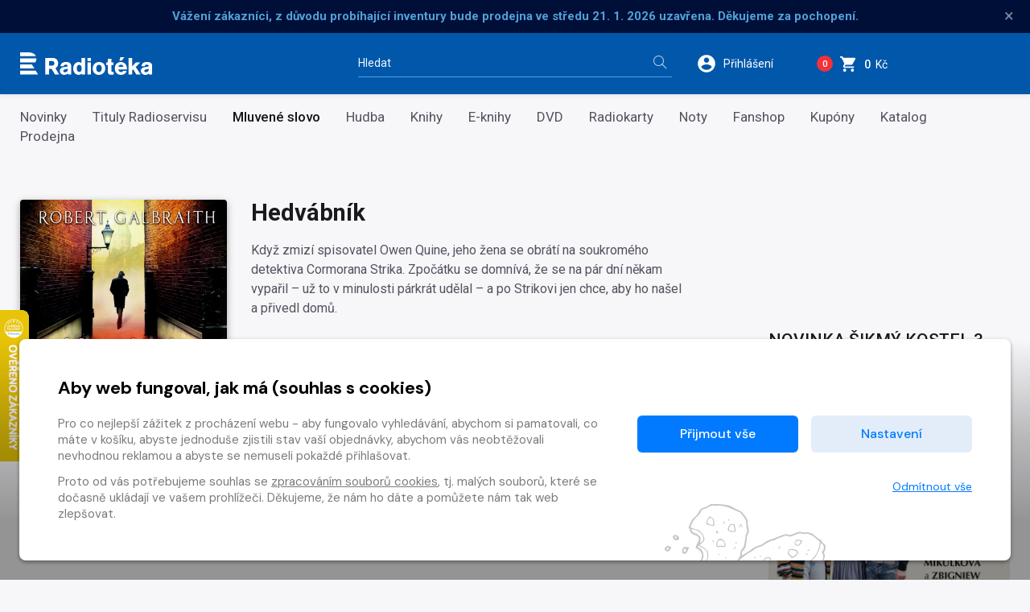

--- FILE ---
content_type: text/html
request_url: https://www.radioteka.cz/detail/croslovo-91625-hedvabnik
body_size: 14978
content:
<!DOCTYPE html><html lang=cs> <head><meta charset=UTF-8><meta name=author content=www.grandit.cz><meta name=viewport content="width=device-width,initial-scale=1,shrink-to-fit=no"><meta name=keywords content=radiotéka><meta name=description content="
    
        Když zmizí spisovatel Owen Quine, jeho žena se obrátí na soukromého detektiva Cormorana Strika. Zpočátku se domnívá, že se na pár dní někam vypařil – už to v minulosti párkrát udělal – a po...
    
"><meta name=og:title content="Mluvené slovo Hedvábník — Radiotéka"><meta name=og:type content=website><meta name=og:image content=https://storage.bookup.cz/abooks/image/000/091/625/85940504213321_1_001001_imp_cover.jpg><meta name=og:description content="
    
        Když zmizí spisovatel Owen Quine, jeho žena se obrátí na soukromého detektiva Cormorana Strika. Zpočátku se domnívá, že se na pár dní někam vypařil – už to v minulosti párkrát udělal – a po...
    
"><title>Mluvené slovo Hedvábník — Radiotéka</title><link rel=icon type=image/png href="/static/radioteka/img/icon/favicon.png?v=1764852689" sizes=16x16><link rel=canonical href=https://www.radioteka.cz/detail/croslovo-91625-hedvabnik><link href="/static/default/css/magnific-popup.css?v=1764852689" rel=stylesheet type=text/css><link href="/static/default/css/default.css?v=1764852689" rel=stylesheet type=text/css><link href="/static/radioteka/css/custom.css?v=1764852689" rel=stylesheet type=text/css><script src=/js/get_text.cs_CZ.js></script><script src=/js/format_price.cs_CZ.js></script><script src="/static/default/js/jquery.3.2.1.min.js?v=1764852689"></script><script src="/static/default/js/jquery.jplayer.min.js?v=1764852689"></script><script>
    var dataLayer = window.dataLayer || [];
    function gtag() { dataLayer.push(arguments); }

    
        gtag('consent', 'default', {
          'ad_user_data': 'denied',
          'ad_personalization': 'denied',
          'ad_storage': 'denied',
          'analytics_storage': 'denied'
        });

        var c_ad_user_data = 'denied';
        var c_ad_personalization = 'denied';
        var c_ad_storage = 'denied';
        var c_analytics_storage = 'denied';

        if (
            c_ad_user_data != 'denied' ||
            c_ad_personalization != 'denied' ||
            c_ad_storage != 'denied' ||
            c_analytics_storage != 'denied'
        )
        {
            // pokud mam aspon jeden consent ruzny od default, provedu update
            gtag('consent', 'update', {
              'ad_user_data': c_ad_user_data,
              'ad_personalization': c_ad_personalization,
              'ad_storage': c_ad_storage,
              'analytics_storage': c_analytics_storage
            });
        }

    
    </script><script>(function(w,d,s,l,i){w[l]=w[l]||[];w[l].push({'gtm.start':
      new Date().getTime(),event:'gtm.js'});var f=d.getElementsByTagName(s)[0],
      j=d.createElement(s),dl=l!='dataLayer'?'&l='+l:'';j.async=true;j.src=
      'https://www.googletagmanager.com/gtm.js?id='+i+dl;f.parentNode.insertBefore(j,f);
      })(window,document,'script','dataLayer','GTM-KWJC78X3');</script></head> <body class="radioteka "> <noscript><iframe src="https://www.googletagmanager.com/ns.html?id=GTM-KWJC78X3" height=0 width=0 style="display:none;
               visibility:hidden"></iframe></noscript> <script>
    window.firstAddress = "shipping";
    window.secondAddress = "facturation";
        </script> <div class="wrap "> <div class="message-infobar flash-message"> <div class=container> <div class="message-infobar__item message-line" data-ident=10454> <strong>Vážení zákazníci, z důvodu probíhající inventury bude prodejna ve středu 21. 1. 2026 uzavřena. Děkujeme za pochopení.</strong> <button type=button class="close messages__close" aria-label=Zavřít>&times;</button> </div> </div> </div> <header class=header> <div class=container> <div class="row align-items-center"> <div class="col col--logo"> <a href=/ class=header__logo> <img src="/static/radioteka/img/logo.svg?v=1764852689" alt=radioteka> </a> </div> <div class="col-md-4 col--search"> <fieldset class=header__search> <legend class=sr-only>Vyhledávání</legend> <form action=/hledani method=get id=search-form> <div class="input-group dropdown"> <div class=search__group> <input type=text class="form-control dropdown-toggle" id=search name=q placeholder=Hledat autocomplete=off data-id=search data-placeholder_default=Hledat data-placeholder_focus="Napište, co hledáte…"> <button type=submit class=search__btn title="Hledat vše"> <i aria-hidden=true class=icon-magnifier></i> <span>Hledat vše</span> </button> </div> </div> </form> </fieldset> </div> <div class=col> <div class=header__control> <span class="dropdown dropdown--search d-inline-block d-md-none"> <a class="control--search dropdown-toggle" href=# role=button id=search-resp data-toggle=dropdown aria-haspopup=true aria-expanded=false> <svg height=26 viewbox="0 0 48 48" width=26 xmlns=http://www.w3.org/2000/svg><path d="M31 28h-1.59l-.55-.55C30.82 25.18 32 22.23 32 19c0-7.18-5.82-13-13-13S6 11.82 6 19s5.82 13 13 13c3.23 0 6.18-1.18 8.45-3.13l.55.55V31l10 9.98L40.98 38 31 28zm-12 0c-4.97 0-9-4.03-9-9s4.03-9 9-9 9 4.03 9 9-4.03 9-9 9z"/><path fill=none d="M0 0h48v48H0z"/> </svg> </a> <div class=dropdown-menu aria-labelledby=search-resp> <fieldset> <form action=/hledani method=get id=search-form-responsive> <div class=form-group> <div class=input-group-icon> <input type=text class="form-control search__input--resp" name=q data-id=search id=search-responsive placeholder=Hledat autocomplete=off> <i class="input-icon icon-magnifier"></i> </div> </div> <button type=submit class="mr-3 button button--primary">Hledat vše</button> </form> </fieldset> </div> </span> <span class="dropdown dropdown--login"> <a class="control--login dropdown-toggle login_modal" href=# role=button id=login data-toggle=dropdown aria-haspopup=true aria-expanded=false> <svg height=26 viewbox="0 0 48 48" width=26 xmlns=http://www.w3.org/2000/svg><path d="M24 4C12.95 4 4 12.95 4 24s8.95 20 20 20 20-8.95 20-20S35.05 4 24 4zm0 6c3.31 0 6 2.69 6 6 0 3.32-2.69 6-6 6s-6-2.68-6-6c0-3.31 2.69-6 6-6zm0 28.4c-5.01 0-9.41-2.56-12-6.44.05-3.97 8.01-6.16 12-6.16s11.94 2.19 12 6.16c-2.59 3.88-6.99 6.44-12 6.44z"/><path fill=none d="M0 0h48v48H0z"/></svg> <span class=control__text>Přihlášení</span> </a> <div class=dropdown-menu aria-labelledby=login> <fieldset> <legend class=sr-only>Přihlášení</legend> <h2 class="h2 mb-2">Přihlášení</h2> <form name=login> <div class=form-group> <label class=sr-only for=header-email>E-mail</label> <input type=email class=form-control id=header-email placeholder=E-mail name=email> <small class=invalid-feedback>Není zadaný e-mail..</small> </div> <div class="form-group mb-2"> <label class=sr-only for=header-heslo>Heslo</label> <input type=password class="form-control
                                                           " id=header-heslo placeholder=Heslo name=password data-missing="Není zadané heslo." data-invalid="Chybně zadané heslo." required> <small class=invalid-feedback></small> </div> <p><a href=/zapomenute-heslo><span>Zapomněli jste heslo?</span></a></p> <div class="row align-items-center text-sm-left text-center pt-2"> <div class="col-sm pb-2 pb-sm-0"><button type=submit class="mr-3 button button--green">Přihlásit <i class=icon-arrow-right></i></button></div> <div class="col-sm text-sm-right"><a class=button-arrow href=/registrace>Nová registrace <i class=icon-arrow-right></i></a></div> </div> <div class=login-message></div> </form> </fieldset> </div> </span> <span class="dropdown dropdown--dropcart dropcart"> <a href=/kosik class=control--basket> <span class="basket__count cart-badge">0</span> <svg height=23 viewbox="0 0 48 48" width=23 xmlns=http://www.w3.org/2000/svg> <path d="M14 36c-2.21 0-3.98 1.79-3.98 4s1.77 4 3.98 4 4-1.79 4-4-1.79-4-4-4zM2 4v4h4l7.19 15.17-2.7 4.9c-.31.58-.49 1.23-.49 1.93 0 2.21 1.79 4 4 4h24v-4H14.85c-.28 0-.5-.22-.5-.5 0-.09.02-.17.06-.24L16.2 26h14.9c1.5 0 2.81-.83 3.5-2.06l7.15-12.98c.16-.28.25-.61.25-.96 0-1.11-.9-2-2-2H10.43l-1.9-4H2zm32 32c-2.21 0-3.98 1.79-3.98 4s1.77 4 3.98 4 4-1.79 4-4-1.79-4-4-4z"/> <path fill=none d="M0 0h48v48H0z"/> </svg> <span class=control__text> <strong class=basket__total>0</strong>&nbsp; Kč </span> </a> <div class=dropcart__dropdown> <div class=dropdown-menu> <div class=dropcart-inner> <h2 class="h2 mb-1">Váš nákup</h2> <div class="alert alert-warning mt-2" role=alert> Váš košík je prázdný. </div> </div> <a href=/kosik class="button button--primary float-right"> Do košíku <i class=icon-arrow-right aria-hidden=true></i> </a> </div> </div> </span> <button type=button class=navigation__toggle> <span class=bar> <span class="bar__line bar--t"></span> <span class="bar__line bar--m"></span> <span class="bar__line bar--b"></span> </span> </button> </div> </div> </div> </div> </header> <nav class=navigation> <h2 class=sr-only>Kategorie</h2> <div class=navigation__body> <div class=container> <ul> <li class=navigation__item> <a href=/novinky>Novinky</a> </li> <li class=navigation__item> <a href=/zbozi-radioteka>Tituly Radioservisu</a> </li> <li class="navigation__item is--active"> <a href=/sekce/croslovo>Mluvené slovo</a> </li> <li class=navigation__item> <a href=/sekce/crohudba>Hudba</a> </li> <li class=navigation__item> <a href=/kategorie-3660/crobook/knihy>Knihy</a> </li> <li class=navigation__item> <a href=/sekce/croebook>E-knihy</a> </li> <li class=navigation__item> <a href=/kategorie-3661/crodvd/dvd>DVD</a> </li> <li class=navigation__item> <a href=/radiokarty>Radiokarty</a> </li> <li class=navigation__item> <a href=/sekce/cronoty>Noty</a> </li> <li class=navigation__item> <a href=/fanshop>Fanshop </a> </li> <li class=navigation__item> <a href=/kategorie-4314/crophysical/kupony> Kupóny </a> </li> <li class=navigation__item> <a href=/katalog>Katalog</a> </li> <li class=navigation__item> <a href=/prodejna>Prodejna</a> </li> </ul> </div> </div> </nav> <section class=content role=main> <div class=container> <div class=row> <div class=col> <div class=row> <div class="col-4 text-center"> <div class=detail-left-col> <span class=detail__img> <img class=b-lazy data-src=/im/bup/420/0/abooks/image/000/091/625/85940504213321_1_001001_imp_cover.jpg src="/static/radioteka/img/ph/croslovo.jpg?v=1764852689" onerror="this.src='/static/radioteka/img/ph/croslovo.jpg?v=1764852689';this.onerror=null;" alt="Mluvené slovo Hedvábník"> <div id=jp_container_root class=jp-audio role=application aria-label="media player"> <div class=jp-type-single> <div class="jp-gui jp-interface"> <div class=jp-controls-holder> <div class=jp-controls> <button class="jp-play button-jp" title="Přehrát ukázku" role=button tabindex=0 data-url=https://streaming.bookup.cz/000/091/625/85940504213321_1_001001_imp_prev.mp3><i class=icon-control-play></i><span> Přehrát <br>ukázku</span></button> <button class="jp-my-pause button-jp" title="Zastavit ukázku" role=button tabindex=0 style="display: none;"><i class=icon-control-pause></i><span> Zastavit <br>ukázku</span></button> </div> </div> </div> </div> </div> <div class=item__flags> <ul> </ul> </div> </span> </div> <div class="d-none d-sm-block"> <dl class=detail__info> <dt>Rok vydání</dt> <dd>2015</dd> <div class=detail__info-sep></div> <dt>Vydavatel</dt> <dd><a href=/autori/a/43922>Albatros</a></dd> <div class=detail__info-sep></div> <dt>Distributor</dt> <dd>Radioservis a.s.</dd> <div class=detail__info-sep></div> <dt>EAN</dt> <dd>8594050421332</dd> <div class=detail__info-sep></div> <dt>Celková délka</dt> <dd>19:13:08</dd> <div class=detail__info-sep></div> </dl> <dl class=detail__info> </dl> <dl class=detail__info> <dt> Interpret slova </dt> <dd> <span itemscope itemtype=https://schema.org/Person itemprop=author><a href=/lide/p/233 itemprop=url><span itemprop=name>Petr Oliva</span></a></span> </dd> <div class=detail__info-sep></div> <dt> Autor knihy </dt> <dd> <span itemscope itemtype=https://schema.org/Person itemprop=author><a href=/lide/r/3271 itemprop=url><span itemprop=name>Robert Galbraith</span></a></span> </dd> <div class=detail__info-sep></div> </dl> </div> </div> <div id=preview-player class=jp-jplayer></div> <div class="col-8 pl-0 d-block d-sm-none"> <div class="d-block d-sm-none"> <h1 class=detail__tit>Hedvábník</h1> </div> <p class="detail__stock d-block d-sm-none"> </p> </div> <div class=col-sm-8> <div class=detail-center-col> <div class="d-none d-sm-block"> <h1 class=detail__tit>Hedvábník</h1> </div> <div class=detail__desc>Když zmizí spisovatel Owen Quine, jeho žena se obrátí na soukromého detektiva Cormorana Strika. Zpočátku se domnívá, že se na pár dní někam vypařil – už to v minulosti párkrát udělal – a po Strikovi jen chce, aby ho našel a přivedl domů.</div> <div class="row align-items-center detail__pricelist"> <div class="col-auto px-0"> </div> <div class="col-auto pr-0"> <strong class="detail__price "> 449&nbsp;Kč </strong> </div> <div class="
                                                            col
                                                        "> <div class=detail__button> <input name=counter class="form-control quantity-counter button--bordered input-number" autocomplete=off value=1 data-route=detail data-parent_ident data-content_type data-in_cart=0 data-provider=croslovo data-storage_count min=1 max type=hidden data-key=91625*/*audiobook_mp3*/*91625> <button class="button button--red button--buy add-to-cart" data-multipliable=0 data-provider=croslovo data-c_type=audiobook_mp3 data-ident=91625 data-buy_text="&#34;Koupit mp3<svg height='18' viewBox='0 0 48 48' width='18' xmlns='http://www.w3.org/2000/svg'><path d='M14 36c-2.21 0-3.98 1.79-3.98 4s1.77 4 3.98 4 4-1.79 4-4-1.79-4-4-4zM2 4v4h4l7.19 15.17-2.7 4.9c-.31.58-.49 1.23-.49 1.93 0 2.21 1.79 4 4 4h24v-4H14.85c-.28 0-.5-.22-.5-.5 0-.09.02-.17.06-.24L16.2 26h14.9c1.5 0 2.81-.83 3.5-2.06l7.15-12.98c.16-.28.25-.61.25-.96 0-1.11-.9-2-2-2H10.43l-1.9-4H2zm32 32c-2.21 0-3.98 1.79-3.98 4s1.77 4 3.98 4 4-1.79 4-4-1.79-4-4-4z' /><path d='M0 0h48v48H0z' fill='none' /></svg>&#34;" data-in_cart_text="&#34;V ko\u0161\u00edku mp3<svg height='18' viewBox='0 0 48 48' width='18' xmlns='http://www.w3.org/2000/svg'><path d='M14 36c-2.21 0-3.98 1.79-3.98 4s1.77 4 3.98 4 4-1.79 4-4-1.79-4-4-4zM2 4v4h4l7.19 15.17-2.7 4.9c-.31.58-.49 1.23-.49 1.93 0 2.21 1.79 4 4 4h24v-4H14.85c-.28 0-.5-.22-.5-.5 0-.09.02-.17.06-.24L16.2 26h14.9c1.5 0 2.81-.83 3.5-2.06l7.15-12.98c.16-.28.25-.61.25-.96 0-1.11-.9-2-2-2H10.43l-1.9-4H2zm32 32c-2.21 0-3.98 1.79-3.98 4s1.77 4 3.98 4 4-1.79 4-4-1.79-4-4-4z' /><path d='M0 0h48v48H0z' fill='none' /></svg>&#34;" data-key=91625*/*audiobook_mp3*/*91625 data-all_stock_text="&#34;V ko\u0161\u00edku mp3<svg height='18' viewBox='0 0 48 48' width='18' xmlns='http://www.w3.org/2000/svg'><path d='M14 36c-2.21 0-3.98 1.79-3.98 4s1.77 4 3.98 4 4-1.79 4-4-1.79-4-4-4zM2 4v4h4l7.19 15.17-2.7 4.9c-.31.58-.49 1.23-.49 1.93 0 2.21 1.79 4 4 4h24v-4H14.85c-.28 0-.5-.22-.5-.5 0-.09.02-.17.06-.24L16.2 26h14.9c1.5 0 2.81-.83 3.5-2.06l7.15-12.98c.16-.28.25-.61.25-.96 0-1.11-.9-2-2-2H10.43l-1.9-4H2zm32 32c-2.21 0-3.98 1.79-3.98 4s1.77 4 3.98 4 4-1.79 4-4-1.79-4-4-4z' /><path d='M0 0h48v48H0z' fill='none' /></svg>&#34;" data-price=449 data-title=Hedvábník data-categories="Mluvené slovo, Radioteka, Detektivky" data-category_ids="3612, 3621, 3624" data-brand=Albatros> Koupit mp3<svg height=18 viewbox="0 0 48 48" width=18 xmlns=http://www.w3.org/2000/svg><path d="M14 36c-2.21 0-3.98 1.79-3.98 4s1.77 4 3.98 4 4-1.79 4-4-1.79-4-4-4zM2 4v4h4l7.19 15.17-2.7 4.9c-.31.58-.49 1.23-.49 1.93 0 2.21 1.79 4 4 4h24v-4H14.85c-.28 0-.5-.22-.5-.5 0-.09.02-.17.06-.24L16.2 26h14.9c1.5 0 2.81-.83 3.5-2.06l7.15-12.98c.16-.28.25-.61.25-.96 0-1.11-.9-2-2-2H10.43l-1.9-4H2zm32 32c-2.21 0-3.98 1.79-3.98 4s1.77 4 3.98 4 4-1.79 4-4-1.79-4-4-4z"/><path fill=none d="M0 0h48v48H0z"/></svg> </button> </div> </div> <div class="w-100 mb-2"></div> </div> <div class="d-block d-sm-none detail__info-resp"> <dl class=detail__info> <dt>Rok vydání</dt> <dd>2015</dd> <div class=detail__info-sep></div> <dt>Vydavatel</dt> <dd><a href=/autori/a/43922>Albatros</a></dd> <div class=detail__info-sep></div> <dt>Distributor</dt> <dd>Radioservis a.s.</dd> <div class=detail__info-sep></div> <dt>EAN</dt> <dd>8594050421332</dd> <div class=detail__info-sep></div> <dt>Celková délka</dt> <dd>19:13:08</dd> <div class=detail__info-sep></div> </dl> <dl class=detail__info> </dl> <dl class=detail__info> <dt> Interpret slova </dt> <dd> <span itemscope itemtype=https://schema.org/Person itemprop=author><a href=/lide/p/233 itemprop=url><span itemprop=name>Petr Oliva</span></a></span> </dd> <div class=detail__info-sep></div> <dt> Autor knihy </dt> <dd> <span itemscope itemtype=https://schema.org/Person itemprop=author><a href=/lide/r/3271 itemprop=url><span itemprop=name>Robert Galbraith</span></a></span> </dd> <div class=detail__info-sep></div> </dl> </div> </div> </div> </div> <div class=detail__other> <div class="pb-3 pb-xl-4"> <h2>Jednotlivé části</h2> <ul class="nav nav-tabs detail--tabs" role=tablist> <li class=nav-item> <a class="nav-link
                                                      active" data-toggle=tab href=#audiobook_mp3 role=tab aria-selected="
                                                                  true
                                                              "> mp3 </a> </li> </ul> <div class="detail--white tab-content"> <div class="tab-pane fade
                                                    show active" id=audiobook_mp3 role=tabpanel> <table class="table-track closed" id=track-more-1> <tbody> <tr class=tr__head> <th colspan=5>Album 1</th> </tr> <tr> <td class=table-track__play> </td> <td>Kapitola první, část první</td> <td class="table-track__muted d-none d-sm-table-cell"> 00:08:00 </td> <td class="table-track__btn text-right"> </td> </tr> <tr> <td class=table-track__play> </td> <td>Kapitola první, část druhá</td> <td class="table-track__muted d-none d-sm-table-cell"> 00:07:10 </td> <td class="table-track__btn text-right"> </td> </tr> <tr> <td class=table-track__play> </td> <td>Kapitola druhá, část první</td> <td class="table-track__muted d-none d-sm-table-cell"> 00:07:07 </td> <td class="table-track__btn text-right"> </td> </tr> <tr> <td class=table-track__play> </td> <td>Kapitola druhá, část druhá</td> <td class="table-track__muted d-none d-sm-table-cell"> 00:05:20 </td> <td class="table-track__btn text-right"> </td> </tr> <tr> <td class=table-track__play> </td> <td>Kapitola třetí, část první</td> <td class="table-track__muted d-none d-sm-table-cell"> 00:06:50 </td> <td class="table-track__btn text-right"> </td> </tr> </tbody> <tbody class=hide-table> <tr> <td class=table-track__play> </td> <td>Kapitola třetí , část druhá</td> <td class="table-track__muted d-none d-sm-table-cell"> 00:07:11 </td> <td class="table-track__btn text-right"> </td> </tr> <tr> <td class=table-track__play> </td> <td>Kapitola čtvrtá, část první</td> <td class="table-track__muted d-none d-sm-table-cell"> 00:05:54 </td> <td class="table-track__btn text-right"> </td> </tr> <tr> <td class=table-track__play> </td> <td>Kapitola čtvrtá, část druhá</td> <td class="table-track__muted d-none d-sm-table-cell"> 00:06:34 </td> <td class="table-track__btn text-right"> </td> </tr> <tr> <td class=table-track__play> </td> <td>Kapitola pátá, část první</td> <td class="table-track__muted d-none d-sm-table-cell"> 00:05:52 </td> <td class="table-track__btn text-right"> </td> </tr> <tr> <td class=table-track__play> </td> <td>Kapitola pátá, část druhá</td> <td class="table-track__muted d-none d-sm-table-cell"> 00:05:54 </td> <td class="table-track__btn text-right"> </td> </tr> <tr> <td class=table-track__play> </td> <td>Kapitola šestá, část první</td> <td class="table-track__muted d-none d-sm-table-cell"> 00:08:52 </td> <td class="table-track__btn text-right"> </td> </tr> <tr> <td class=table-track__play> </td> <td>Kapitola šestá, část druhá</td> <td class="table-track__muted d-none d-sm-table-cell"> 00:08:02 </td> <td class="table-track__btn text-right"> </td> </tr> <tr> <td class=table-track__play> </td> <td>Kapitola sedmá, část první</td> <td class="table-track__muted d-none d-sm-table-cell"> 00:08:36 </td> <td class="table-track__btn text-right"> </td> </tr> <tr> <td class=table-track__play> </td> <td>Kapitola sedmá, část druhá</td> <td class="table-track__muted d-none d-sm-table-cell"> 00:08:19 </td> <td class="table-track__btn text-right"> </td> </tr> <tr> <td class=table-track__play> </td> <td>Kapitola osmá, část první</td> <td class="table-track__muted d-none d-sm-table-cell"> 00:09:20 </td> <td class="table-track__btn text-right"> </td> </tr> <tr> <td class=table-track__play> </td> <td>Kapitola osmá, část druhá</td> <td class="table-track__muted d-none d-sm-table-cell"> 00:08:52 </td> <td class="table-track__btn text-right"> </td> </tr> <tr> <td class=table-track__play> </td> <td>Kapitola osmá, část třetí</td> <td class="table-track__muted d-none d-sm-table-cell"> 00:09:10 </td> <td class="table-track__btn text-right"> </td> </tr> <tr> <td class=table-track__play> </td> <td>Kapitola osmá , část čtvrtá</td> <td class="table-track__muted d-none d-sm-table-cell"> 00:09:09 </td> <td class="table-track__btn text-right"> </td> </tr> <tr> <td class=table-track__play> </td> <td>Kapitola devátá, část první</td> <td class="table-track__muted d-none d-sm-table-cell"> 00:08:41 </td> <td class="table-track__btn text-right"> </td> </tr> <tr> <td class=table-track__play> </td> <td>Kapitola devátá, část druhá</td> <td class="table-track__muted d-none d-sm-table-cell"> 00:08:50 </td> <td class="table-track__btn text-right"> </td> </tr> <tr> <td class=table-track__play> </td> <td>Kapitola desátá, část první</td> <td class="table-track__muted d-none d-sm-table-cell"> 00:09:47 </td> <td class="table-track__btn text-right"> </td> </tr> <tr> <td class=table-track__play> </td> <td>Kapitola desátá, část druhá</td> <td class="table-track__muted d-none d-sm-table-cell"> 00:10:06 </td> <td class="table-track__btn text-right"> </td> </tr> <tr> <td class=table-track__play> </td> <td>Kapitola desátá, část třetí</td> <td class="table-track__muted d-none d-sm-table-cell"> 00:08:05 </td> <td class="table-track__btn text-right"> </td> </tr> <tr> <td class=table-track__play> </td> <td>Kapitola desátá, část čtvrtá</td> <td class="table-track__muted d-none d-sm-table-cell"> 00:09:21 </td> <td class="table-track__btn text-right"> </td> </tr> <tr> <td class=table-track__play> </td> <td>Kapitola jedenáctá, část první</td> <td class="table-track__muted d-none d-sm-table-cell"> 00:06:16 </td> <td class="table-track__btn text-right"> </td> </tr> <tr> <td class=table-track__play> </td> <td>Kapitola jedenáctá, část druhá</td> <td class="table-track__muted d-none d-sm-table-cell"> 00:06:17 </td> <td class="table-track__btn text-right"> </td> </tr> <tr> <td class=table-track__play> </td> <td>Kapitola dvanáctá, část první</td> <td class="table-track__muted d-none d-sm-table-cell"> 00:07:53 </td> <td class="table-track__btn text-right"> </td> </tr> <tr> <td class=table-track__play> </td> <td>Kapitola dvanáctá, část druhá</td> <td class="table-track__muted d-none d-sm-table-cell"> 00:08:06 </td> <td class="table-track__btn text-right"> </td> </tr> <tr> <td class=table-track__play> </td> <td>Kapitola třináctá, část první</td> <td class="table-track__muted d-none d-sm-table-cell"> 00:08:17 </td> <td class="table-track__btn text-right"> </td> </tr> <tr> <td class=table-track__play> </td> <td>Kapitola třináctá, část druhá</td> <td class="table-track__muted d-none d-sm-table-cell"> 00:09:21 </td> <td class="table-track__btn text-right"> </td> </tr> <tr> <td class=table-track__play> </td> <td>Kapitola třináctá, část třetí</td> <td class="table-track__muted d-none d-sm-table-cell"> 00:08:18 </td> <td class="table-track__btn text-right"> </td> </tr> <tr> <td class=table-track__play> </td> <td>Kapitola třináctá, část čtvrtá</td> <td class="table-track__muted d-none d-sm-table-cell"> 00:08:43 </td> <td class="table-track__btn text-right"> </td> </tr> <tr> <td class=table-track__play> </td> <td>Kapitola čtrnáctá</td> <td class="table-track__muted d-none d-sm-table-cell"> 00:11:00 </td> <td class="table-track__btn text-right"> </td> </tr> <tr> <td class=table-track__play> </td> <td>Kapitola patnáctá, část první</td> <td class="table-track__muted d-none d-sm-table-cell"> 00:09:50 </td> <td class="table-track__btn text-right"> </td> </tr> <tr> <td class=table-track__play> </td> <td>Kapitola patnáctá, část druhá</td> <td class="table-track__muted d-none d-sm-table-cell"> 00:10:20 </td> <td class="table-track__btn text-right"> </td> </tr> <tr> <td class=table-track__play> </td> <td>Kapitola šestnáctá, část první</td> <td class="table-track__muted d-none d-sm-table-cell"> 00:07:28 </td> <td class="table-track__btn text-right"> </td> </tr> <tr> <td class=table-track__play> </td> <td>Kapitola šestnáctá, část druhá</td> <td class="table-track__muted d-none d-sm-table-cell"> 00:08:41 </td> <td class="table-track__btn text-right"> </td> </tr> <tr> <td class=table-track__play> </td> <td>Kapitola šestnáctá, část třetí</td> <td class="table-track__muted d-none d-sm-table-cell"> 00:08:30 </td> <td class="table-track__btn text-right"> </td> </tr> <tr> <td class=table-track__play> </td> <td>Kapitola šestnáctá, část čtvrtá</td> <td class="table-track__muted d-none d-sm-table-cell"> 00:08:41 </td> <td class="table-track__btn text-right"> </td> </tr> <tr> <td class=table-track__play> </td> <td>Kapitola sedmnáctá, část první</td> <td class="table-track__muted d-none d-sm-table-cell"> 00:07:52 </td> <td class="table-track__btn text-right"> </td> </tr> <tr> <td class=table-track__play> </td> <td>Kapitola sedmnáctá, část druhá</td> <td class="table-track__muted d-none d-sm-table-cell"> 00:09:23 </td> <td class="table-track__btn text-right"> </td> </tr> <tr> <td class=table-track__play> </td> <td>Kapitola sedmnáctá, část třetí</td> <td class="table-track__muted d-none d-sm-table-cell"> 00:08:51 </td> <td class="table-track__btn text-right"> </td> </tr> <tr> <td class=table-track__play> </td> <td>Kapitola osmnáctá</td> <td class="table-track__muted d-none d-sm-table-cell"> 00:05:14 </td> <td class="table-track__btn text-right"> </td> </tr> <tr> <td class=table-track__play> </td> <td>Kapitola devatenáctá, část první</td> <td class="table-track__muted d-none d-sm-table-cell"> 00:08:38 </td> <td class="table-track__btn text-right"> </td> </tr> <tr> <td class=table-track__play> </td> <td>Kapitola devatenáctá, část druhá</td> <td class="table-track__muted d-none d-sm-table-cell"> 00:07:55 </td> <td class="table-track__btn text-right"> </td> </tr> <tr> <td class=table-track__play> </td> <td>Kapitola dvacátá</td> <td class="table-track__muted d-none d-sm-table-cell"> 00:10:30 </td> <td class="table-track__btn text-right"> </td> </tr> <tr> <td class=table-track__play> </td> <td>Kapitola dvacátáprvní, část první</td> <td class="table-track__muted d-none d-sm-table-cell"> 00:10:10 </td> <td class="table-track__btn text-right"> </td> </tr> <tr> <td class=table-track__play> </td> <td>Kapitola dvacátáprvní, část druhá</td> <td class="table-track__muted d-none d-sm-table-cell"> 00:10:17 </td> <td class="table-track__btn text-right"> </td> </tr> <tr> <td class=table-track__play> </td> <td>Kapitola dvacátáprvní, část třetí</td> <td class="table-track__muted d-none d-sm-table-cell"> 00:10:56 </td> <td class="table-track__btn text-right"> </td> </tr> <tr> <td class=table-track__play> </td> <td>Kapitola dvacátádruhá, část první</td> <td class="table-track__muted d-none d-sm-table-cell"> 00:07:57 </td> <td class="table-track__btn text-right"> </td> </tr> <tr> <td class=table-track__play> </td> <td>Kapitola dvacátádruhá, část druhá</td> <td class="table-track__muted d-none d-sm-table-cell"> 00:08:08 </td> <td class="table-track__btn text-right"> </td> </tr> <tr> <td class=table-track__play> </td> <td>Kapitola dvacátádruhá, část třetí</td> <td class="table-track__muted d-none d-sm-table-cell"> 00:08:14 </td> <td class="table-track__btn text-right"> </td> </tr> <tr> <td class=table-track__play> </td> <td>Kapitola dvacátádruhá, část čtvrtá</td> <td class="table-track__muted d-none d-sm-table-cell"> 00:07:48 </td> <td class="table-track__btn text-right"> </td> </tr> <tr> <td class=table-track__play> </td> <td>Kapitola dvacátátřetí, část první</td> <td class="table-track__muted d-none d-sm-table-cell"> 00:08:17 </td> <td class="table-track__btn text-right"> </td> </tr> <tr> <td class=table-track__play> </td> <td>Kapitola dvacátátřetí, část druhá</td> <td class="table-track__muted d-none d-sm-table-cell"> 00:08:16 </td> <td class="table-track__btn text-right"> </td> </tr> <tr> <td class=table-track__play> </td> <td>Kapitola dvacátátřetí, část třetí</td> <td class="table-track__muted d-none d-sm-table-cell"> 00:08:16 </td> <td class="table-track__btn text-right"> </td> </tr> <tr> <td class=table-track__play> </td> <td>Kapitola dvacátátřetí, část čtvrtá</td> <td class="table-track__muted d-none d-sm-table-cell"> 00:09:02 </td> <td class="table-track__btn text-right"> </td> </tr> <tr> <td class=table-track__play> </td> <td>Kapitola dvacátáčtvrtá, část první</td> <td class="table-track__muted d-none d-sm-table-cell"> 00:10:16 </td> <td class="table-track__btn text-right"> </td> </tr> <tr> <td class=table-track__play> </td> <td>Kapitola dvacátáčtvrtá, část druhá</td> <td class="table-track__muted d-none d-sm-table-cell"> 00:10:04 </td> <td class="table-track__btn text-right"> </td> </tr> <tr> <td class=table-track__play> </td> <td>Kapitola dvacátápátá, část první</td> <td class="table-track__muted d-none d-sm-table-cell"> 00:10:41 </td> <td class="table-track__btn text-right"> </td> </tr> <tr> <td class=table-track__play> </td> <td>Kapitola dvacátápátá, část druhá</td> <td class="table-track__muted d-none d-sm-table-cell"> 00:11:16 </td> <td class="table-track__btn text-right"> </td> </tr> <tr> <td class=table-track__play> </td> <td>Kapitola dvacátášestá, část první</td> <td class="table-track__muted d-none d-sm-table-cell"> 00:09:13 </td> <td class="table-track__btn text-right"> </td> </tr> <tr> <td class=table-track__play> </td> <td>Kapitola dvacátášestá, část druhá</td> <td class="table-track__muted d-none d-sm-table-cell"> 00:09:36 </td> <td class="table-track__btn text-right"> </td> </tr> <tr> <td class=table-track__play> </td> <td>Kapitola dvacátášestá, část třetí</td> <td class="table-track__muted d-none d-sm-table-cell"> 00:09:37 </td> <td class="table-track__btn text-right"> </td> </tr> <tr> <td class=table-track__play> </td> <td>Kapitola dvacátášestá, část čtvrtá</td> <td class="table-track__muted d-none d-sm-table-cell"> 00:08:13 </td> <td class="table-track__btn text-right"> </td> </tr> <tr class=tr__head> <th colspan=5 class=pt-5>Album 2</th> </tr> <tr> <td class=table-track__play> </td> <td>Kapitola dvacátásedmá, část první</td> <td class="table-track__muted d-none d-sm-table-cell"> 00:10:25 </td> <td class="table-track__btn text-right"> </td> </tr> <tr> <td class=table-track__play> </td> <td>Kapitola dvacátásedmá, část druhá</td> <td class="table-track__muted d-none d-sm-table-cell"> 00:11:29 </td> <td class="table-track__btn text-right"> </td> </tr> <tr> <td class=table-track__play> </td> <td>Kapitola dvacátásedmá, část třetí</td> <td class="table-track__muted d-none d-sm-table-cell"> 00:10:33 </td> <td class="table-track__btn text-right"> </td> </tr> <tr> <td class=table-track__play> </td> <td>Kapitola dvacátásedmá, část čtvrtá</td> <td class="table-track__muted d-none d-sm-table-cell"> 00:11:05 </td> <td class="table-track__btn text-right"> </td> </tr> <tr> <td class=table-track__play> </td> <td>Kapitola dvacátáosmá, část první</td> <td class="table-track__muted d-none d-sm-table-cell"> 00:10:02 </td> <td class="table-track__btn text-right"> </td> </tr> <tr> <td class=table-track__play> </td> <td>Kapitola dvacátáosmá, část druhá</td> <td class="table-track__muted d-none d-sm-table-cell"> 00:10:08 </td> <td class="table-track__btn text-right"> </td> </tr> <tr> <td class=table-track__play> </td> <td>Kapitola dvacátáosmá, část třetí</td> <td class="table-track__muted d-none d-sm-table-cell"> 00:10:51 </td> <td class="table-track__btn text-right"> </td> </tr> <tr> <td class=table-track__play> </td> <td>Kapitola dvacátádevátá, část první</td> <td class="table-track__muted d-none d-sm-table-cell"> 00:09:17 </td> <td class="table-track__btn text-right"> </td> </tr> <tr> <td class=table-track__play> </td> <td>Kapitola dvacátádevátá, část druhá</td> <td class="table-track__muted d-none d-sm-table-cell"> 00:08:48 </td> <td class="table-track__btn text-right"> </td> </tr> <tr> <td class=table-track__play> </td> <td>Kapitola dvacátádevátá, část třetí</td> <td class="table-track__muted d-none d-sm-table-cell"> 00:09:25 </td> <td class="table-track__btn text-right"> </td> </tr> <tr> <td class=table-track__play> </td> <td>Kapitola dvacátádevátá, část čtvrtá</td> <td class="table-track__muted d-none d-sm-table-cell"> 00:08:21 </td> <td class="table-track__btn text-right"> </td> </tr> <tr> <td class=table-track__play> </td> <td>Kapitola dvacátádevátá, část pátá</td> <td class="table-track__muted d-none d-sm-table-cell"> 00:07:23 </td> <td class="table-track__btn text-right"> </td> </tr> <tr> <td class=table-track__play> </td> <td>Kapitola třicátá, část první</td> <td class="table-track__muted d-none d-sm-table-cell"> 00:09:02 </td> <td class="table-track__btn text-right"> </td> </tr> <tr> <td class=table-track__play> </td> <td>Kapitola třicátá, část druhá</td> <td class="table-track__muted d-none d-sm-table-cell"> 00:08:12 </td> <td class="table-track__btn text-right"> </td> </tr> <tr> <td class=table-track__play> </td> <td>Kapitola třicátá, část třetí</td> <td class="table-track__muted d-none d-sm-table-cell"> 00:08:22 </td> <td class="table-track__btn text-right"> </td> </tr> <tr> <td class=table-track__play> </td> <td>Kapitola třicátáprvní, část první</td> <td class="table-track__muted d-none d-sm-table-cell"> 00:08:59 </td> <td class="table-track__btn text-right"> </td> </tr> <tr> <td class=table-track__play> </td> <td>Kapitola třicátáprvní, část druhá</td> <td class="table-track__muted d-none d-sm-table-cell"> 00:08:59 </td> <td class="table-track__btn text-right"> </td> </tr> <tr> <td class=table-track__play> </td> <td>Kapitola třicátádruhá, část první</td> <td class="table-track__muted d-none d-sm-table-cell"> 00:07:15 </td> <td class="table-track__btn text-right"> </td> </tr> <tr> <td class=table-track__play> </td> <td>Kapitola třicátádruhá, část druhá</td> <td class="table-track__muted d-none d-sm-table-cell"> 00:07:45 </td> <td class="table-track__btn text-right"> </td> </tr> <tr> <td class=table-track__play> </td> <td>Kapitola třicátátřetí, část první</td> <td class="table-track__muted d-none d-sm-table-cell"> 00:06:51 </td> <td class="table-track__btn text-right"> </td> </tr> <tr> <td class=table-track__play> </td> <td>Kapitola třicátátřetí, část druhá</td> <td class="table-track__muted d-none d-sm-table-cell"> 00:07:01 </td> <td class="table-track__btn text-right"> </td> </tr> <tr> <td class=table-track__play> </td> <td>Kapitola třicátáčtvrtá, část první</td> <td class="table-track__muted d-none d-sm-table-cell"> 00:06:33 </td> <td class="table-track__btn text-right"> </td> </tr> <tr> <td class=table-track__play> </td> <td>Kapitola třicátáčtvrtá, část druhá</td> <td class="table-track__muted d-none d-sm-table-cell"> 00:06:32 </td> <td class="table-track__btn text-right"> </td> </tr> <tr> <td class=table-track__play> </td> <td>Kapitola třicátápátá, část první</td> <td class="table-track__muted d-none d-sm-table-cell"> 00:07:34 </td> <td class="table-track__btn text-right"> </td> </tr> <tr> <td class=table-track__play> </td> <td>Kapitola třicátápátá, část druhá</td> <td class="table-track__muted d-none d-sm-table-cell"> 00:07:43 </td> <td class="table-track__btn text-right"> </td> </tr> <tr> <td class=table-track__play> </td> <td>Kapitola třicátápátá, část třetí</td> <td class="table-track__muted d-none d-sm-table-cell"> 00:07:42 </td> <td class="table-track__btn text-right"> </td> </tr> <tr> <td class=table-track__play> </td> <td>Kapitola třicátášestá, část první</td> <td class="table-track__muted d-none d-sm-table-cell"> 00:10:00 </td> <td class="table-track__btn text-right"> </td> </tr> <tr> <td class=table-track__play> </td> <td>Kapitola třicátášestá, část druhá</td> <td class="table-track__muted d-none d-sm-table-cell"> 00:11:24 </td> <td class="table-track__btn text-right"> </td> </tr> <tr> <td class=table-track__play> </td> <td>Kapitola třicátášestá, část třetí</td> <td class="table-track__muted d-none d-sm-table-cell"> 00:10:10 </td> <td class="table-track__btn text-right"> </td> </tr> <tr> <td class=table-track__play> </td> <td>Kapitola třicátásedmá, část první</td> <td class="table-track__muted d-none d-sm-table-cell"> 00:09:34 </td> <td class="table-track__btn text-right"> </td> </tr> <tr> <td class=table-track__play> </td> <td>Kapitola třicátásedmá, část druhá</td> <td class="table-track__muted d-none d-sm-table-cell"> 00:10:06 </td> <td class="table-track__btn text-right"> </td> </tr> <tr> <td class=table-track__play> </td> <td>Kapitola třicátásedmá, část třetí</td> <td class="table-track__muted d-none d-sm-table-cell"> 00:08:58 </td> <td class="table-track__btn text-right"> </td> </tr> <tr> <td class=table-track__play> </td> <td>Kapitola třicátásedmá, část čtvrtá</td> <td class="table-track__muted d-none d-sm-table-cell"> 00:08:38 </td> <td class="table-track__btn text-right"> </td> </tr> <tr> <td class=table-track__play> </td> <td>Kapitola třicátáosmá, část první</td> <td class="table-track__muted d-none d-sm-table-cell"> 00:09:41 </td> <td class="table-track__btn text-right"> </td> </tr> <tr> <td class=table-track__play> </td> <td>Kapitola třicátáosmá, část druhá</td> <td class="table-track__muted d-none d-sm-table-cell"> 00:10:37 </td> <td class="table-track__btn text-right"> </td> </tr> <tr> <td class=table-track__play> </td> <td>Kapitola třicátádevátá, část první</td> <td class="table-track__muted d-none d-sm-table-cell"> 00:08:20 </td> <td class="table-track__btn text-right"> </td> </tr> <tr> <td class=table-track__play> </td> <td>Kapitola třicátádevátá, část druhá</td> <td class="table-track__muted d-none d-sm-table-cell"> 00:08:22 </td> <td class="table-track__btn text-right"> </td> </tr> <tr> <td class=table-track__play> </td> <td>Kapitola třicátádevátá, část třetí</td> <td class="table-track__muted d-none d-sm-table-cell"> 00:08:58 </td> <td class="table-track__btn text-right"> </td> </tr> <tr> <td class=table-track__play> </td> <td>Kapitola třicátádevátá, část čtvrtá</td> <td class="table-track__muted d-none d-sm-table-cell"> 00:09:05 </td> <td class="table-track__btn text-right"> </td> </tr> <tr> <td class=table-track__play> </td> <td>Kapitola čtyřicátá, část první</td> <td class="table-track__muted d-none d-sm-table-cell"> 00:09:08 </td> <td class="table-track__btn text-right"> </td> </tr> <tr> <td class=table-track__play> </td> <td>Kapitola čtyřicátá, část druhá</td> <td class="table-track__muted d-none d-sm-table-cell"> 00:10:17 </td> <td class="table-track__btn text-right"> </td> </tr> <tr> <td class=table-track__play> </td> <td>Kapitola čtyřicátá, část třetí</td> <td class="table-track__muted d-none d-sm-table-cell"> 00:09:32 </td> <td class="table-track__btn text-right"> </td> </tr> <tr> <td class=table-track__play> </td> <td>Kapitola čtyřicátáprvní, část první</td> <td class="table-track__muted d-none d-sm-table-cell"> 00:07:29 </td> <td class="table-track__btn text-right"> </td> </tr> <tr> <td class=table-track__play> </td> <td>Kapitola čtyřicátáprvní, část druhá</td> <td class="table-track__muted d-none d-sm-table-cell"> 00:08:00 </td> <td class="table-track__btn text-right"> </td> </tr> <tr> <td class=table-track__play> </td> <td>Kapitola čtyřicátádruhá, část první</td> <td class="table-track__muted d-none d-sm-table-cell"> 00:09:10 </td> <td class="table-track__btn text-right"> </td> </tr> <tr> <td class=table-track__play> </td> <td>Kapitola čtyřicátádruhá, část druhá</td> <td class="table-track__muted d-none d-sm-table-cell"> 00:06:56 </td> <td class="table-track__btn text-right"> </td> </tr> <tr> <td class=table-track__play> </td> <td>Kapitola čtyřicátádruhá, část třetí</td> <td class="table-track__muted d-none d-sm-table-cell"> 00:08:56 </td> <td class="table-track__btn text-right"> </td> </tr> <tr> <td class=table-track__play> </td> <td>Kapitola čtyřicátádruhá, část čtvrtá</td> <td class="table-track__muted d-none d-sm-table-cell"> 00:08:57 </td> <td class="table-track__btn text-right"> </td> </tr> <tr> <td class=table-track__play> </td> <td>Kapitola čtyřicátátřetí, část první</td> <td class="table-track__muted d-none d-sm-table-cell"> 00:10:05 </td> <td class="table-track__btn text-right"> </td> </tr> <tr> <td class=table-track__play> </td> <td>Kapitola čtyřicátátřetí, část druhá</td> <td class="table-track__muted d-none d-sm-table-cell"> 00:10:27 </td> <td class="table-track__btn text-right"> </td> </tr> <tr> <td class=table-track__play> </td> <td>Kapitola čtyřicátátřetí, část třetí</td> <td class="table-track__muted d-none d-sm-table-cell"> 00:10:07 </td> <td class="table-track__btn text-right"> </td> </tr> <tr> <td class=table-track__play> </td> <td>Kapitola čtyřicátátřetí, část čtvrtá</td> <td class="table-track__muted d-none d-sm-table-cell"> 00:10:16 </td> <td class="table-track__btn text-right"> </td> </tr> <tr> <td class=table-track__play> </td> <td>Kapitola čtyřicátáčtvrtá, část první</td> <td class="table-track__muted d-none d-sm-table-cell"> 00:06:35 </td> <td class="table-track__btn text-right"> </td> </tr> <tr> <td class=table-track__play> </td> <td>Kapitola čtyřicátápátá, část první</td> <td class="table-track__muted d-none d-sm-table-cell"> 00:09:22 </td> <td class="table-track__btn text-right"> </td> </tr> <tr> <td class=table-track__play> </td> <td>Kapitola čtyřicátápátá, část druhá</td> <td class="table-track__muted d-none d-sm-table-cell"> 00:09:44 </td> <td class="table-track__btn text-right"> </td> </tr> <tr> <td class=table-track__play> </td> <td>Kapitola čtyřicátápátá, část třetí</td> <td class="table-track__muted d-none d-sm-table-cell"> 00:09:33 </td> <td class="table-track__btn text-right"> </td> </tr> <tr> <td class=table-track__play> </td> <td>Kapitola čtyřicátápátá, část čtvrtá</td> <td class="table-track__muted d-none d-sm-table-cell"> 00:09:50 </td> <td class="table-track__btn text-right"> </td> </tr> <tr> <td class=table-track__play> </td> <td>Kapitola čtyřicátápátá, část pátá</td> <td class="table-track__muted d-none d-sm-table-cell"> 00:09:22 </td> <td class="table-track__btn text-right"> </td> </tr> <tr> <td class=table-track__play> </td> <td>Kapitola čtyřicátášestá</td> <td class="table-track__muted d-none d-sm-table-cell"> 00:09:41 </td> <td class="table-track__btn text-right"> </td> </tr> <tr> <td class=table-track__play> </td> <td>Kapitola čtyřicátásedmá, část první</td> <td class="table-track__muted d-none d-sm-table-cell"> 00:07:13 </td> <td class="table-track__btn text-right"> </td> </tr> <tr> <td class=table-track__play> </td> <td>Kapitola čtyřicátásedmá, část druhá</td> <td class="table-track__muted d-none d-sm-table-cell"> 00:07:41 </td> <td class="table-track__btn text-right"> </td> </tr> <tr> <td class=table-track__play> </td> <td>Kapitola čtyřicátáosmá, část první</td> <td class="table-track__muted d-none d-sm-table-cell"> 00:09:52 </td> <td class="table-track__btn text-right"> </td> </tr> <tr> <td class=table-track__play> </td> <td>Kapitola čtyřicátáosmá, část druhá</td> <td class="table-track__muted d-none d-sm-table-cell"> 00:10:10 </td> <td class="table-track__btn text-right"> </td> </tr> <tr> <td class=table-track__play> </td> <td>Kapitola čtyřicátáosmá, část třetí</td> <td class="table-track__muted d-none d-sm-table-cell"> 00:10:29 </td> <td class="table-track__btn text-right"> </td> </tr> <tr> <td class=table-track__play> </td> <td>Kapitola čtyřicátádevátá</td> <td class="table-track__muted d-none d-sm-table-cell"> 00:09:08 </td> <td class="table-track__btn text-right"> </td> </tr> <tr> <td class=table-track__play> </td> <td>Kapitola padesátá, část první</td> <td class="table-track__muted d-none d-sm-table-cell"> 00:05:28 </td> <td class="table-track__btn text-right"> </td> </tr> <tr> <td class=table-track__play> </td> <td>Kapitola padesátá, část druhá</td> <td class="table-track__muted d-none d-sm-table-cell"> 00:06:07 </td> <td class="table-track__btn text-right"> </td> </tr> </tbody> </table> <p class="text-center mb-2"> <span class="link link--small js-tracks-show-more" data-target=track-more-1 data-more=Více data-less=Méně><i aria-hidden=true class=icon-arrow-down></i> <span>Více</span></span> </p> </div> </div> </div> </div> </div> <div class=col-xl-auto> <div class="col-sidebar col-sidebar--offset"> <aside class=col-sidebar__box aria-labelledby=club> <h2 id=club>Novinka Šikmý kostel 3</h2> <a href=https://www.radioteka.cz/detail/croslovo-1010706-karin-lednicka-sikmy-kostel-3 target=_blank> <img class=partner-logos src="https://content-core.grandit.cz/teasers_digiport/data/10312/600x600_Sikmy kostel_3-6.jpg" alt="Novinka Šikmý kostel 3"> </a> </aside> <aside class=col-sidebar__box aria-labelledby=club> <h2 id=club>Knižní novinka</h2> <a href=https://www.radioteka.cz/detail/crobook-1012186-mirek-vanura-kriminalka-2 target=_blank> <img class=partner-logos src=https://content-core.grandit.cz/teasers_digiport/data/10351/600x600_Kriminalka_2-3.jpg alt="Knižní novinka"> </a> </aside> <aside class=col-sidebar__box aria-labelledby=club> <h2 id=club>Katalog</h2> <a href=https://www.radioteka.cz/detail/crotyro-1012545-katalog-radioservis-podzim-2025 target=_blank> <img class=partner-logos src=https://content-core.grandit.cz/teasers_digiport/data/10445/Katalog_podzim_2025_F_tit.jpg alt=Katalog> </a> </aside> <aside class=col-sidebar__box aria-labelledby=popular> <h2 id=popular>Nejprodávanější</h2> <article class="item "> <div class=item__img> <a href=/detail/croslovo-38973-jaroslav-seifert-vsecky-krasy-sveta> <img class=b-lazy data-src=/im/coc/192/0/content/prod/38973/Vsecky_krasy_sveta-2_FAVORIT.jpg src="/static/radioteka/img/ph/croslovo.jpg?v=1764852689" onerror="this.src='/static/radioteka/img/ph/croslovo.jpg?v=1764852689';this.onerror=null;" alt="Mluvené slovo Jaroslav Seifert: Všecky krásy světa"> <div class=item__flags> <ul> </ul> </div> </a> <div id=jp_container_root class=jp-audio role=application aria-label="media player"> <div class=jp-type-single> <div class="jp-gui jp-interface"> <div class=jp-controls-holder> <div class=jp-controls> <button class="jp-play button-jp" title="Přehrát ukázku" role=button tabindex=0 data-url=https://content-core.grandit.cz/radioservis_content/audio/000/0ES/010/ES010061_prev.mp3><i class=icon-control-play></i><span> Přehrát <br>ukázku</span></button> <button class="jp-my-pause button-jp" title="Zastavit ukázku" role=button tabindex=0 style="display: none;"><i class=icon-control-pause></i><span> Zastavit <br>ukázku</span></button> </div> </div> </div> </div> </div> </div> <div class=item__desc> <p class=item__type> mp3 </p> <h3 class=item__tit title="Jaroslav Seifert: Všecky krásy světa"> <a href=/detail/croslovo-38973-jaroslav-seifert-vsecky-krasy-sveta> Jaroslav Seifert: Všecky krásy světa </a> </h3> <span class=item__price>129&nbsp;Kč</span> <input name=counter class="form-control quantity-counter button--bordered input-number" autocomplete=off value=1 data-route=detail data-parent_ident data-content_type data-in_cart=0 data-provider=croslovo data-storage_count type=hidden data-key=38973*/*mp3*/*38973> <button class="item__addcart add-to-cart" data-multipliable=0 data-provider=croslovo data-c_type=mp3 data-ident=38973 data-buy_text="&#34;<svg height='18' viewBox='0 0 48 48' width='18' xmlns='http://www.w3.org/2000/svg'><path d='M14 36c-2.21 0-3.98 1.79-3.98 4s1.77 4 3.98 4 4-1.79 4-4-1.79-4-4-4zM2 4v4h4l7.19 15.17-2.7 4.9c-.31.58-.49 1.23-.49 1.93 0 2.21 1.79 4 4 4h24v-4H14.85c-.28 0-.5-.22-.5-.5 0-.09.02-.17.06-.24L16.2 26h14.9c1.5 0 2.81-.83 3.5-2.06l7.15-12.98c.16-.28.25-.61.25-.96 0-1.11-.9-2-2-2H10.43l-1.9-4H2zm32 32c-2.21 0-3.98 1.79-3.98 4s1.77 4 3.98 4 4-1.79 4-4-1.79-4-4-4z'/><path d='M0 0h48v48H0z' fill='none'/></svg>&#34;" data-in_cart_text="&#34;<svg height='18' viewBox='0 0 48 48' width='18' xmlns='http://www.w3.org/2000/svg'><path d='M14 36c-2.21 0-3.98 1.79-3.98 4s1.77 4 3.98 4 4-1.79 4-4-1.79-4-4-4zM2 4v4h4l7.19 15.17-2.7 4.9c-.31.58-.49 1.23-.49 1.93 0 2.21 1.79 4 4 4h24v-4H14.85c-.28 0-.5-.22-.5-.5 0-.09.02-.17.06-.24L16.2 26h14.9c1.5 0 2.81-.83 3.5-2.06l7.15-12.98c.16-.28.25-.61.25-.96 0-1.11-.9-2-2-2H10.43l-1.9-4H2zm32 32c-2.21 0-3.98 1.79-3.98 4s1.77 4 3.98 4 4-1.79 4-4-1.79-4-4-4z'/><path d='M0 0h48v48H0z' fill='none'/></svg>&#34;" data-key=38973*/*mp3*/*38973 data-all_stock_text="&#34;<svg height='18' viewBox='0 0 48 48' width='18' xmlns='http://www.w3.org/2000/svg'><path d='M14 36c-2.21 0-3.98 1.79-3.98 4s1.77 4 3.98 4 4-1.79 4-4-1.79-4-4-4zM2 4v4h4l7.19 15.17-2.7 4.9c-.31.58-.49 1.23-.49 1.93 0 2.21 1.79 4 4 4h24v-4H14.85c-.28 0-.5-.22-.5-.5 0-.09.02-.17.06-.24L16.2 26h14.9c1.5 0 2.81-.83 3.5-2.06l7.15-12.98c.16-.28.25-.61.25-.96 0-1.11-.9-2-2-2H10.43l-1.9-4H2zm32 32c-2.21 0-3.98 1.79-3.98 4s1.77 4 3.98 4 4-1.79 4-4-1.79-4-4-4z'/><path d='M0 0h48v48H0z' fill='none'/></svg>&#34;" data-price=129 data-title="Jaroslav Seifert: Všecky krásy světa" data-categories="Mluvené slovo, Radioteka, Poezie, Audiokniha/četba, Radioservis" data-category_ids="3612, 3621, 3629, 3634, -4" data-brand=Radioservis> <svg height=18 viewbox="0 0 48 48" width=18 xmlns=http://www.w3.org/2000/svg><path d="M14 36c-2.21 0-3.98 1.79-3.98 4s1.77 4 3.98 4 4-1.79 4-4-1.79-4-4-4zM2 4v4h4l7.19 15.17-2.7 4.9c-.31.58-.49 1.23-.49 1.93 0 2.21 1.79 4 4 4h24v-4H14.85c-.28 0-.5-.22-.5-.5 0-.09.02-.17.06-.24L16.2 26h14.9c1.5 0 2.81-.83 3.5-2.06l7.15-12.98c.16-.28.25-.61.25-.96 0-1.11-.9-2-2-2H10.43l-1.9-4H2zm32 32c-2.21 0-3.98 1.79-3.98 4s1.77 4 3.98 4 4-1.79 4-4-1.79-4-4-4z"/><path fill=none d="M0 0h48v48H0z"/></svg> </button> </div> </article> </aside> <aside class=col-sidebar__box aria-labelledby=club> <h2 id=club>Klub Radioservis</h2> <a href=/klub-radioservis> <img class=sticker-club src=/static/radioteka/img/klub.png alt="Při nákupu za 1000 Kč se stáváte členem Klubu Radioservis a získáváte automaticky slevu až 20 %"> </a> <div class="roundbox roundbox--white"> <p class="mb-0 text-center"> <a class=login_open href=# role=button> Již jste členem klubu? Přihlašte se <i class=icon-arrow-right></i></a> </p> </div> </aside> <aside class=col-sidebar__box aria-labelledby=newsletter> <h2 id=newsletter>Přihlášení do newsletteru</h2> <p>Chcete být informováni o novinkách, akcích a slevách na Radiotéce?</p> <fieldset> <form target=_blank method=post action=https://radioteka.ecomailapp.cz/public/subscribe/2/2bb287d15897fe2f9d89c882af9a3a8b> <div class=form-group> <label class=sr-only for=email>Váš e-mail</label> <input type=email class=form-control name=email required placeholder="Váš e-mail"> </div> <button type=submit class="button button--primary">Přihlásit k odběru</button> </form> </fieldset> </aside> </div> </div> </div> </div> </section> <div class=async_loader--loading></div> <div class="async_loader js__async_loader" data-url=/ajax/load_related_items data-provider=croslovo data-ident=91625 data-template_type=carousel data-count=15> <div class=js__async_loader__content></div> <span class="js__async_loader__message small"></span> </div> </div> <div id=modal--frame> </div> <div class=footer-tit> <div class=container> <span class=footer-tit__text> Hedvábník </span> </div> </div> <footer class=footer role=contentinfo> <div class=container> <nav class=row> <div class="col order-lg-2"> <h3 class=footer__tit>Nákup</h3> <ul class=footer__nav> <li class=navigation__item> <a href=/obchodni-podminky>Obchodní podmínky</a> </li> <li class=navigation__item> <a href=/ceny-dopravy>Ceny dopravy</a> </li> <li class=navigation__item> <a href=/reklamace>Reklamace</a> </li> <li class=navigation__item> <a href=/prodejna>Prodejna</a> </li> <li class=navigation__item> <a href=/nejcastejsi-dotazy>Nejčastější dotazy</a> </li> </ul> </div> <div class="col order-lg-3"> <h3 class=footer__tit>O společnosti</h3> <ul class=footer__nav> <li class=navigation__item> <a href=/o-nas>O nás</a> </li> <li class=navigation__item> <a href=/zpracovani-osobnich-udaju>Zpracování osobních údajů</a> </li> <li class=navigation__item> <a href=/cookies>Zásady práce s cookies</a> </li> <li class=navigation__item> <a href=/klub-radioservis>Klub Radioservis</a> </li> <li class=navigation__item> <a href=/kontakty>Kontakty</a> </li> </ul> </div> <div class="col order-lg-4"> <h3 class=footer__tit>Kontakt</h3> <p class=footer__nav> <a class="footer__info info--mail" href=mailto:eshop@rozhlas.cz> <i class=icon-envelope></i> eshop@rozhlas.cz </a> <a class="footer__info info--tel" href=tel:00420724819319> <i class=icon-phone></i> 724 819 319<br> <span class=footer__info-desc>Po - Pá 8:30 - 16:30</span> </a> </p> </div> <div class="col order-1"> <a href=https://obchody.heureka.cz/radioteka-cz/recenze/ target=_blank> <img class=footer__heureka width=130 height=160 src=https://im9.cz/cb/27914-12.png alt=Heuréka> </a> </div> </nav> <div class="row subfooter"> <div class="col-12 col-sm-auto order-sm-2 align-self-end text-center text-sm-right"> <a class=subfooter__icon href=https://www.facebook.com/radiotekacz target=_blank><i class=icon-social-facebook></i></a> <a class=subfooter__icon href=https://www.youtube.com/channel/UCOskl1y4LlzBHKOr8dlsyVw target=_blank><i class=icon-social-youtube></i></a> <span class=footer__powered> Vytvořilo <a href=https://www.grandit.cz/ target=_blank title="Grand IT - kreativní IT agentura"> <span>Grand IT s.r.o.</span> <svg xmlns=http://www.w3.org/2000/svg width=252 height=252 viewbox="0 0 252 252"> <path fill=#fff fill-rule=evenodd d=M74.012,91.992v69.395l-10.359,1.992V175H103.7V163.379l-10.359-1.992V91.992L103.7,90V78.313H63.652V90ZM110,78.313v25.766h14.809l0.8-10.824H143.34v68.133l-10.36,1.992V175h40.11V163.379l-10.36-1.992V93.254h17.8l0.8,10.824H196.2V78.313H110Z /> <path fill=#fff fill-rule=evenodd d=M126,0A126,126,0,1,1,0,126,126,126,0,0,1,126,0Zm0,30a96,96,0,1,1-96,96A96,96,0,0,1,126,30Z /> </svg> </a> </span> </div> <div class="col order-sm-1 text-center text-sm-left"> <p class=subfooter__copy>Copyright &copy; 2026 Radioservis a.s.</p> </div> </div> </div> </footer> <script type=text/javascript>
//<![CDATA[
    var topPos = $(window).height() - 400;
    var _hwq = _hwq || [];
        _hwq.push(['setKey', '57FA8C9A9A1D2EEC48AF78FA2AD94EAE']);_hwq.push(['setTopPos', topPos]);_hwq.push(['showWidget', '21']);(function() {
        var ho = document.createElement('script'); ho.type = 'text/javascript'; ho.async = true;
        ho.src = 'https://cz.im9.cz/direct/i/gjs.php?n=wdgt&sak=57FA8C9A9A1D2EEC48AF78FA2AD94EAE';
        var s = document.getElementsByTagName('script')[0]; s.parentNode.insertBefore(ho, s);
})();
//]]>
</script> <div class="modal modal--loading fade" id=modal_loading tabindex=-1 role=dialog aria-labelledby=loadingModalLabel aria-hidden=true> <div class=modal-dialog role=document> <div class=modal-content> <p>Vaše objednávka se odesílá. Vyčkejte prosím…</p> <div class=loading-progress></div> </div> </div> </div> <button class=gotop data-goto=.wrap> <i class=icon-arrow-up></i> </button> <link href="https://fonts.googleapis.com/css2?family=DM+Sans:wght@400;500;700&display=swap" rel=stylesheet> <div id=cs_stripe class=cs role=dialog aria-modal=false aria-labelledby=cs-title aria-describedby=cs-desc> <div class=cs__box> <h2 id=cs-title class=cs-heading>Aby web fungoval, jak má (souhlas s cookies)</h2> <div class=cs__container> <div class=cs__column id=cs-desc> <div class=cs__column-scroll> <p>Pro co nejlepší zážitek z procházení webu - aby fungovalo vyhledávání, abychom si pamatovali, co máte v košíku, abyste jednoduše zjistili stav vaší objednávky, abychom vás neobtěžovali nevhodnou reklamou a abyste se nemuseli pokaždé přihlašovat.</p><p class=cs-mb-0>Proto od vás potřebujeme souhlas se <a href=/cookies>zpracováním souborů cookies</a>, tj. malých souborů, které se dočasně ukládají ve vašem prohlížeči. Děkujeme, že nám ho dáte a pomůžete nám tak web zlepšovat.</p> </div> </div> <div class="cs__column cs__column--button"> <div class=cs__group-button> <button type=button class="cs-button js-cookie-acceptance" data-caccept=all> Přijmout vše </button> <button type=button class="cs-button cs-button--secondary" data-cs-modal=cs_settings aria-expanded=false aria-haspopup=true> Nastavení </button> </div> <button type=button class="cs-link cs-mt-1 js-cookie-acceptance" data-caccept=none> <span>Odmítnout vše</span> </button> </div> </div> </div> </div> <div class=cs__modal id=cs_settings tabindex=-1 role=dialog data-cookie-url=/cookies> <div class=cs__modal-dialog role=document> <div class=cs__modal-content> <div class=cs__modal-header> <h2 class=cs-heading>Nastavení cookies</h2> <button type=button class=cs__modal-close data-cs-dismiss=cs_settings aria-label=Zavřít title=Zavřít> <svg xmlns=http://www.w3.org/2000/svg width=20 height=20 fill=currentColor aria-hidden=true viewbox="0 0 16 16"><path fill-rule=evenodd d="M13.854 2.146a.5.5 0 0 1 0 .708l-11 11a.5.5 0 0 1-.708-.708l11-11a.5.5 0 0 1 .708 0Z"/><path fill-rule=evenodd d="M2.146 2.146a.5.5 0 0 0 0 .708l11 11a.5.5 0 0 0 .708-.708l-11-11a.5.5 0 0 0-.708 0Z"/></svg> </button> </div> <div class=cs__modal-body> <div class=cs__modal-scroll> <p>Pro co nejlepší zážitek z procházení webu - aby fungovalo vyhledávání, abychom si pamatovali, co máte v košíku, abyste jednoduše zjistili stav vaší objednávky, abychom vás neobtěžovali nevhodnou reklamou a abyste se nemuseli pokaždé přihlašovat. Přizpůsobte si <a href=/cookies>soubory cookies</a> dle vaší chuti.</p> <div class=cs-accordion role=presentation> <div class="cs-accordion__panel js-cs-accordion__panel"> <div class=cs-accordion__heading> <h3 class=cs-accordion__heading-column> <button class=cs-accordion__trigger aria-controls=cs-accordion__content_1 aria-expanded=false tabindex=0 id=cs-accordion__title_1 aria-selected=false> <svg xmlns=http://www.w3.org/2000/svg width=11 height=11 fill=currentColor class=cs-accordion__trigger-icon viewbox="0 0 16 16"><path d="m12.14 8.753-5.482 4.796c-.646.566-1.658.106-1.658-.753V3.204a1 1 0 0 1 1.659-.753l5.48 4.796a1 1 0 0 1 0 1.506z"/></svg> <strong>Technické</strong> – pro správné fungování webu </button> </h3> <div class="cs-accordion__heading-column-auto cs-text-success"> Vždy aktivní </div> </div> <div class=cs-accordion__content id=cs-accordion__content_1 role=region aria-hidden=true aria-labelledby=cs-accordion__title_1> <p class=cs-mb-0>Technické cookies jsou nezbytné pro správné fungování webu a je nutné, aby byly vždy zapnuty. Jde zejména o otázky bezpečnosti, ukládání položek košíku, korektní zobrazení na mobilních zařízeních nebo odesílání formulářů. Tyto cookies neukládají žádné vaše osobní identifikovatelné informace.</p> </div> </div> <div class="cs-accordion__panel js-cs-accordion__panel"> <div class=cs-accordion__heading> <h3 class=cs-accordion__heading-column> <button class=cs-accordion__trigger aria-controls=cs-accordion__content_2 aria-expanded=false tabindex=0 id=cs-accordion__title_2 aria-selected=false> <svg xmlns=http://www.w3.org/2000/svg width=11 height=11 fill=currentColor class=cs-accordion__trigger-icon viewbox="0 0 16 16"><path d="m12.14 8.753-5.482 4.796c-.646.566-1.658.106-1.658-.753V3.204a1 1 0 0 1 1.659-.753l5.48 4.796a1 1 0 0 1 0 1.506z"/></svg> <strong>Statistické</strong> – pro zlepšování webu </button> </h3> <div class="cs-accordion__heading-column-auto cs-text-success"> <div class=cs-switch> <input class=cs-switch__input type=checkbox role=switch id=cs_analytics name=cs_analytics> </div> </div> </div> <div class=cs-accordion__content id=cs-accordion__content_2 role=region aria-hidden=true aria-labelledby=cs-accordion__title_2> <p class=cs-mb-0>Statistické cookies nám přináší detailní informace o provozu webu, průchodu uživatelů, jejich chování a zdrojová místa odkud k nám přišli. Data jsou agregovaná, bez použití identifikátorů, které by mohly ukazovat na konkrétního uživatele a tudíž zcela anonymizovaná. Veškeré tyto informace jsou pro nás důležité a napomáhají nám celkově zlepšovat web.</p> </div> </div> <div class="cs-accordion__panel js-cs-accordion__panel"> <div class=cs-accordion__heading> <h3 class=cs-accordion__heading-column> <button class=cs-accordion__trigger aria-controls=cs-accordion__content_3 aria-expanded=false tabindex=0 id=cs-accordion__title_3 aria-selected=false> <svg xmlns=http://www.w3.org/2000/svg width=11 height=11 fill=currentColor class=cs-accordion__trigger-icon viewbox="0 0 16 16"><path d="m12.14 8.753-5.482 4.796c-.646.566-1.658.106-1.658-.753V3.204a1 1 0 0 1 1.659-.753l5.48 4.796a1 1 0 0 1 0 1.506z"/></svg> <strong>Preferenční</strong> – pro vaši komfortní práci s webem </button> </h3> <div class="cs-accordion__heading-column-auto cs-text-success"> <div class=cs-switch> <input class=cs-switch__input type=checkbox role=switch id=cs_preference name=cs_preference> </div> </div> </div> <div class=cs-accordion__content id=cs-accordion__content_3 role=region aria-hidden=true aria-labelledby=cs-accordion__title_3> <p class=cs-mb-0>Preferenční cookies používáme na přizpůsobení webu vašim potřebám, jako je nastavení jazyka webu atp. Nastavujeme je my nebo poskytovatelé třetích stran.</p> </div> </div> <div class="cs-accordion__panel js-cs-accordion__panel"> <div class=cs-accordion__heading> <h3 class=cs-accordion__heading-column> <button class=cs-accordion__trigger aria-controls=cs-accordion__content_4 aria-expanded=false tabindex=0 id=cs-accordion__title_4 aria-selected=false> <svg xmlns=http://www.w3.org/2000/svg width=11 height=11 fill=currentColor class=cs-accordion__trigger-icon viewbox="0 0 16 16"><path d="m12.14 8.753-5.482 4.796c-.646.566-1.658.106-1.658-.753V3.204a1 1 0 0 1 1.659-.753l5.48 4.796a1 1 0 0 1 0 1.506z"/></svg> <strong>Reklamní</strong> – pro méně nevyžádané reklamy </button> </h3> <div class="cs-accordion__heading-column-auto cs-text-success"> <div class=cs-switch> <input class=cs-switch__input type=checkbox role=switch id=cs_marketing name=cs_marketing> </div> </div> </div> <div class=cs-accordion__content id=cs-accordion__content_4 role=region aria-hidden=true aria-labelledby=cs-accordion__title_4> <p class=cs-mb-0>Reklamní cookies třetích stran slouží pro zobrazení relevantní reklamy na produkty, které jste navštívili u nás, nebo jinde na internetu, např. na Facebooku, Googlu nebo na Seznamu. Vytvářejí profil o vašich zájmech a podle něj personalizují reklamu, která více odpovídá vašim zájmům, místo zobrazení obecné reklamy.</p> </div> </div> <div class="cs-accordion__panel js-cs-accordion__panel"> <div class=cs-accordion__heading> <h3 class=cs-accordion__heading-column> <button class=cs-accordion__trigger aria-controls=cs-accordion__content_5 aria-expanded=false tabindex=0 id=cs-accordion__title_5 aria-selected=false> <svg xmlns=http://www.w3.org/2000/svg width=11 height=11 fill=currentColor class=cs-accordion__trigger-icon viewbox="0 0 16 16"><path d="m12.14 8.753-5.482 4.796c-.646.566-1.658.106-1.658-.753V3.204a1 1 0 0 1 1.659-.753l5.48 4.796a1 1 0 0 1 0 1.506z"/></svg> <strong>Personalizace obsahu</strong> </button> </h3> <div class="cs-accordion__heading-column-auto cs-text-success"> <div class=cs-switch> <input class=cs-switch__input type=checkbox role=switch id=cs_user_data name=cs_user_data> </div> </div> </div> <div class=cs-accordion__content id=cs-accordion__content_5 role=region aria-hidden=true aria-labelledby=cs-accordion__title_5> <p class=cs-mb-0>Souhlas s odesláním uživatelských dat do společnosti Google, jako je např. lokalita, zařízení, z kterého k nám přicházíte nebo jaký obsah jste si zobrazili, abychom se co nejlépe strefili do Vašich potřeb.</p> </div> </div> <div class="cs-accordion__panel js-cs-accordion__panel"> <div class=cs-accordion__heading> <h3 class=cs-accordion__heading-column> <button class=cs-accordion__trigger aria-controls=cs-accordion__content_6 aria-expanded=false tabindex=0 id=cs-accordion__title_6 aria-selected=false> <svg xmlns=http://www.w3.org/2000/svg width=11 height=11 fill=currentColor class=cs-accordion__trigger-icon viewbox="0 0 16 16"><path d="m12.14 8.753-5.482 4.796c-.646.566-1.658.106-1.658-.753V3.204a1 1 0 0 1 1.659-.753l5.48 4.796a1 1 0 0 1 0 1.506z"/></svg> <strong>Personalizovaná reklama</strong> </button> </h3> <div class="cs-accordion__heading-column-auto cs-text-success"> <div class=cs-switch> <input class=cs-switch__input type=checkbox role=switch id=cs_personalization name=cs_personalization> </div> </div> </div> <div class=cs-accordion__content id=cs-accordion__content_6 role=region aria-hidden=true aria-labelledby=cs-accordion__title_6> <p class=cs-mb-0>Souhlas s využitím dat o uživateli a jeho chování, k personalizované reklamě od společnosti Google.</p> </div> </div> </div> </div> </div> <div class=cs__modal-footer> <div class="cs__group-button cs__group-button--modal"> <button type=button class="cs-button cs-button--secondary js-cookie-acceptance" data-caccept=custom> Potvrdit vybrané </button> <button type=button class="cs-button js-cookie-acceptance" data-caccept=all> Přijmout vše </button> </div> </div> </div> </div> </div> <script src="/static/default/js/owl.carousel.min.js?v=1764852689"></script> <script src="/static/default/js/blazy.min.js?v=1764852689"></script> <script src="/static/default/js/jquery.nanoscroller.min.js?v=1764852689"></script> <script src="/static/default/js/popper.js?v=1764852689"></script> <script src="/static/default/js/bootstrap.min.js?v=1764852689"></script> <script src="/static/default/js/bootstrap-slider.min.js?v=1764852689"></script> <script src="/static/default/js/jquery.magnific-popup.min.js?v=1764852689"></script> <script src="/static/default/js/select2.min.js?v=1764852689"></script> <script src="/static/default/js/portal_functions.js?v=1764852689"></script> <script src="/static/default/js/reader.js?v=1764852689"></script> <script src="/static/default/js/login.js?v=1764852689"></script> <script src="/static/default/js/buy.js?v=1764852689"></script> <script src="/static/default/js/wishlist.js?v=1764852689"></script> <script src="/static/default/js/cart.js?v=1764852689"></script> <script src="/static/default/js/lang.js?v=1764852689"></script> <script src="/static/default/js/settings.js?v=1764852689"></script> <script src="/static/default/js/modal_download.js?v=1764852689"></script> <script src="/static/default/js/scripts.js?v=1764852689"></script> <script src="/static/radioteka/js/carousel.js?v=1764852689"></script> <script src="/static/default/js/fa.js?v=1764852689"></script> <script src="/static/default/js/utils.js?v=1764852689"></script> <script src="/static/default/js/localized/default/utils_with_locale.js?v=1764852689"></script> <script src="/static/default/js/hintlib.js?v=1764852689"></script> <script src="/static/radioteka/js/hint.js?v=1764852689"></script> <script src="/static/radioteka/js/portal.js?v=1764852689"></script> <script src="/static/default/js/asyncform.js?v=1764852689"></script> <script src="/static/default/js/shipping.js?v=1764852689"></script> <script src="/static/default/js/js.cookie.js?v=1764852689"></script> <script src="/static/default/js/cookie_acceptance.js?v=1764852689"></script> <script src="/static/default/js/show_table.js?v=1764852689"></script> <script src="/static/default/js/jplayer_init.js?v=1764852689"></script> <script src="/static/default/js/wavesurfer.min.js?v=1764852689"></script> <script src="/static/default/js/wavesurfer_init.js?v=1764852689"></script> <div class="modal modal--download fade" id=book_download_modal_loading data-backdrop=static data-id=modal--download data-keyboard=false tabindex=-1 role=dialog aria-labelledby=loadingModalLabel aria-hidden=true> <div class=modal-dialog role=document> <div class=modal-content> <button type=button class=modal__close data-bs-dismiss=modal data-dismiss=modal aria-label=Zavřít title=Zavřít> <svg xmlns=http://www.w3.org/2000/svg width=30 height=30 fill=currentColor viewbox="0 0 16 16"><path d="M2.146 2.854a.5.5 0 1 1 .708-.708L8 7.293l5.146-5.147a.5.5 0 0 1 .708.708L8.707 8l5.147 5.146a.5.5 0 0 1-.708.708L8 8.707l-5.146 5.147a.5.5 0 0 1-.708-.708L7.293 8z"/></svg> </button> <p id=modal_loading_text><span class=modal_loading_publication_type></span> <br><strong class=text-underline data-class=modal_publication_title data-bs-dismiss=modal data-dismiss=modal></strong><br> se právě připravuje...</p> <p id=modal_downloading_text><span class=modal_downloading_text_publication_type></span> <strong class=text-underline data-class=modal_publication_title data-bs-dismiss=modal data-dismiss=modal></strong><br> se připravuje ke stažení...</p> <p id=modal_downloading_text_done><span class=modal_downloading_text_done_publication_type></span> <strong class=text-underline data-class=modal_publication_title data-bs-dismiss=modal data-dismiss=modal></strong><br> je připravena ke stažení.</p> <div class=download__progress id=modal_loading_progress></div> <div class="alert alert-danger alert--icon" role=alert id=modal_downloading_error> <svg xmlns=http://www.w3.org/2000/svg class=alert__icon width=16 height=16 fill=currentColor viewbox="0 0 16 16"><path d="M8.982 1.566a1.13 1.13 0 0 0-1.96 0L.165 13.233c-.457.778.091 1.767.98 1.767h13.713c.889 0 1.438-.99.98-1.767zM8 5c.535 0 .954.462.9.995l-.35 3.507a.552.552 0 0 1-1.1 0L7.1 5.995A.905.905 0 0 1 8 5m.002 6a1 1 0 1 1 0 2 1 1 0 0 1 0-2"/></svg> Při stahování <span class=alert__text_publication_type></span> <strong class=text-underline data-class=modal_publication_title data-bs-dismiss=modal></strong> došlo k chybě.<br> Zkuste to, prosím, znovu. </div> <svg xmlns=http://www.w3.org/2000/svg style="display: none;"> <symbol id=epub viewbox="0 0 16 16" fill=currentColor><path d="M.5 9.9a.5.5 0 0 1 .5.5v2.5a1 1 0 0 0 1 1h12a1 1 0 0 0 1-1v-2.5a.5.5 0 0 1 1 0v2.5a2 2 0 0 1-2 2H2a2 2 0 0 1-2-2v-2.5a.5.5 0 0 1 .5-.5"/><path d="M7.646 11.854a.5.5 0 0 0 .708 0l3-3a.5.5 0 0 0-.708-.708L8.5 10.293V1.5a.5.5 0 0 0-1 0v8.793L5.354 8.146a.5.5 0 1 0-.708.708z"/></symbol> </svg> </div> </div> </div> </body> </html>

--- FILE ---
content_type: application/javascript
request_url: https://www.radioteka.cz/static/radioteka/js/portal.js?v=1764852689
body_size: 15178
content:
var filters = [];

// filtry
function initializeFilters() {
    filters = filterLoad();

    filterPagination();
    filterFiltering();
    filterOrdering();

    // inputy - checkboxy
    // $.each($('.filters__wrap input[type=checkbox]'), function (index) {
    //     var input = $(this);

    $('.filters__wrap input[type=checkbox]').on('click', function (ev) {
        var this_ = $(this);
        if (this_.is(':checked')) {
            filterAdd(this_);
        } else {
            filterRemove(this_);
        }
    });
    // });

    // inputy - textove
    // $.each($('.filters__wrap input[type=text]'), function (index) {
    //     var input = $(this);

    $('.filters__wrap input[type=text]').on('change', function (ev) {
        var this_ = $(this);
        if (this_.val() !== "") {
            filterAdd(this_);
        } else {
            filterRemove(this_);
        }
    });
    // });

    // selecty
    // $.each($('.filters__wrap select'), function (index) {
    //     var select = $(this);

    $('.filters__wrap select').on('change', function (ev) {
        var this_ = $(this);
        if (this_.find('option:selected')) {
            filterAdd(this_);
        } else {
            filterRemove(this_);
        }
    });
    // });
}

function filterLoad() {
    if (window.isLoading === false) {
        var hash = window.location.hash;
        if (hash) {
            hash = hash.substring(1);
            var hashArray = hash.split('&');

            $('.filtering-link').closest('.filters__item').removeClass('active');
            $('.ordering-link').closest('.filters__item').removeClass('active');

            var is_active_filtering = false;
            var is_active_ordering = false;
            for (var i = 0; i < hashArray.length; i++) {
                var param = hashArray[i].split('=');
                key = param[0];
                value = param[1];

                if (value !== "" && value !== "null") {

                    if ($.inArray(key, ["all", "digital", "physical"]) > -1) {
                        $('.filtering-link[data-value="' + key + '"]').closest('.filters__item').addClass('active');
                        is_active_filtering = true;
                    }

                    if ($.inArray(key, ["created", "title", "type_price", "type_price_club"]) > -1) {
                        $('.ordering-link[data-value="' + key + '-' + value + '"]').parent('.filters__item').addClass('active');
                        is_active_ordering = true;
                    }

                    filters[key] = value;
                }
            }

            if (!is_active_filtering) {
                $('.filtering-link').closest('.filters__item').first().addClass('active');
            }

            if (!is_active_ordering) {
                $('.ordering-link').closest('.filters__item').first().addClass('active');
            }

            filterAjax();
        }

        return filters;
    }
}

function filterAjax() {
    $('body').addClass('loading');

    if (countProperties(filters) > 0) {
        window.location.hash = serialize(filters);
    } else {
        window.location.hash = "";
    }

    var win_location_pathname = window.location.pathname;
    if (window.location.pathname === "/") {
        var provider = $('#category-list-ajax').data('provider');
        if (typeof provider === "undefined") {
            provider = ""
        }
        win_location_pathname = "/homepage/" + provider;
    }

    $.ajax({
        url: '/ajax' + win_location_pathname,
        data: serialize(filters),
        method: 'POST',
        async: true,
        beforeSend: function () {
            window.isLoading = true;
            $('body').addClass('loading');
        },
        success: function (response) {
            if (response["status"] === 500) {
                console.log(response["message"]);
            } else {
                $('#category-list-ajax').html(response);
                $('.paging-stripe .pagination').html($(response).find('.pagination'));
            }
        },
        complete: function () {
            $('body').removeClass('loading');
            filterPagination();
            initializeBLazy();
            initializeLoadMore();
            initBuyButtons();
            if (typeof jplayerInit !== 'undefined'){
                jplayerInit.initialize();
            }
            window.isLoading = false;
        },
        fail: function (response) {
            alert(response);
        }
    });
}

function filterPagination() {
    // $.each($('.page-link-ajax'), function () {
    $('.page-link-ajax').on('click', function (e) {
        e.preventDefault();
        filters['page'] = $(this).data('page');
        filterAjax();
        scrollToElement($("#collapseFilters"), -50);
        e.stopPropagation();
    });
    // });
}

function filterOrdering() {
    $('.ordering .ordering-link').on('click', function (e) {
        e.preventDefault();

        $.each($('.ordering .ordering-link'), function () {
            var this_ = $(this);
            var olink = this_.attr('href').substr(1);
            olink = olink.split('=');
            this_.parent().removeClass('active');
            delete filters[olink[0]];
        });

        var olink = $(this).attr('href').substr(1);
        olink = olink.split('=');

        $(this).parent().addClass('active');
        filters[olink[0]] = olink[1];

        filters['page'] = 1;

        filterAjax();
        e.stopPropagation();
    });
}

function filterFiltering() {
    $('.filtering .filtering-link').on('click', function (e) {
        e.preventDefault();

        $.each($('.filtering .filtering-link'), function () {
            var this_ = $(this);
            var olink = this_.attr('href').substr(1);
            olink = olink.split('=');
            this_.parent().removeClass('active');
            delete filters[olink[0]];
        });

        var flink = $(this).attr('href').substr(1);
        flink = flink.split('=');

        $(this).parent().addClass('active');
        filters[flink[0]] = flink[1];

        filters['page'] = 1;

        filterAjax();
        e.stopPropagation();
    });
}

function filterAdd(input) {
    if (input.is('[name="sorting"]')) {
        filters['sorting'] = input.find('option:selected').attr('value');
        filters['sorting_direction'] = input.find('option:selected').data('direction');
    } else if (input.is('[name="world"]')) {
        filters['world'] = input.find('option:selected').attr('value');
    } else if (input.is('[name="genre"]')) {
        filters['genre'] = input.find('option:selected').attr('value');
    } else {
        if (input.is('[type=checkbox]')) {
            filters[input.attr('name')] = 1;
        } else {
            filters[input.attr('name')] = input.val();
        }
    }
    filters['page'] = 1;

    filterAjax();
}

function filterRemove(input) {
    delete filters[input.attr('name')];

    filterAjax();
}

function countProperties(obj) {
    var count = 0;

    for (var prop in obj) {
        if (obj.hasOwnProperty(prop))
            ++count;
    }

    return count;
}

function initBuyButtons() {
    var buy_buttons = document.querySelectorAll("#category-list-ajax button.add-to-cart");
    if (buy_buttons) {
        [].forEach.call(buy_buttons, function (item) {
            item.addEventListener("click", handleAddToCart);
        });
    }
}

// infobar
function initInfoBar() {
    $('.message-infobar button.close').on('click', function (ev) {
        ev.preventDefault();
        var _this = $(this);

        var target = ev.target;

        var req = new XMLHttpRequest();
        req.onreadystatechange = function () {
            if (req.readyState === XMLHttpRequest.DONE) {
                if (req.status === 200) {
                    var req_data = JSON.parse(req.responseText);
                    if (req_data.status === 200) {
                        if (_this.closest('.message-infobar').find('.message-infobar__item:visible').length > 1) {
                            // sblalit jednu polozku
                            _this.closest('.message-infobar__item').slideUp('fast');
                        } else {
                            // sbalit cely infobar kdyz uz neni dalsi polozka
                            _this.closest('.message-infobar').slideUp('fast');
                        }
                    }
                }
            }
        };

        req.open("GET", "/ajax/infobar_hide/" + _this.parent('.message-infobar__item').data('ident'), true);
        req.send();
        return false;
    });
}


$(document).ready(function () {

    // show btn search on focus input
    $('#search').focusin(function() {
        $('.search__btn').addClass('is--active').prev().addClass('is--active');
    }).focusout(function() {
        setTimeout(function(){ 
            $('.search__btn').removeClass('is--active').prev().removeClass('is--active');    
        }, 500);
        
    });

    $('.dropdown--dropcart').hover(function() {
        $('.dropdown.show').removeClass('show');
        $('.dropdown .dropdown-menu.show').removeClass('show');
    });

    // toggle responsive footer
    $(".footer__tit").click(function () {
        if ($(window).width() <= 991) {
            $(this).toggleClass("is--active");
            $(this).parent("div").children(".footer__nav").slideToggle();
        }
    });

    // close btn dropdown
    $('.js-dropdown-close').click(function () {
        $(this).parents('.dropdown').find('.dropdown-toggle').dropdown('toggle');
    });

    // filtry
    initializeFilters();

    // infobar
    initInfoBar();

    // category toggle
    $('.category__toggle').click(function () {
        $('#cat_toggle').slideToggle();
        $(this).toggleClass('is--active');
    });

    // select filter
    $('.select-filter-custom').each(function () {
        var select = $(this);
        $(this).click(function (e) {
            if ($(window).width() <= 767) {
                e.stopPropagation();
                $(this).toggleClass('is--active');
                select.children('.select-filter-custom__options').slideToggle('fast');
            }
        });

        $('.ordering-link').click(function (e) {
            $(this).parent('li').parent('ul').parent('div').children('.select-filter-custom__actual').text($(this).text());
            if ($(window).width() <= 767) {
                $('.select-filter-custom').removeClass('is--active');
                $('.select-filter-custom__options').slideUp('fast');
            }
        });

        $(document).click(function () {
            if ($(window).width() <= 767) {
                $('.select-filter-custom').removeClass('is--active');
                $('.select-filter-custom').children('.select-filter-custom__options').slideUp('fast');
            }
        });
    });


    if ($('#cpost_branch').length > 0) {
        if (typeof(Loader) === 'undefined') {
            var tag = document.createElement('script');
            tag.src = 'https://api.mapy.cz/loader.js';
            document.getElementsByTagName('body')[0].appendChild(tag);
        }

        $(function () {
            $('#cpost_branch').on('select2:select', function () {
                initSmap('#map_balik_na_postu', $('#select2-cpost_branch-container'));
            });
        });

        window.loadCP = function () {
            if ($("#cpost_branch option").length < 2) {
                initAjaxCPostBranches($("#cpost_branch"), "na_postu");
            }
        }
    }

    // Login open
    $('.login_open').on('click', function (ev) {
        ev.preventDefault();
        if ($('#login').parent().find('.dropdown-menu').hasClass('show')) {
            scrollToElement($('#login'), 0);
        } else {
            $('#login').trigger("click");
        }
        return false;
    });

});


// switch related carousel to list
function switchCarouselToList() {
    $('.content--related .carousel__tit').on('click', function () {
        var carousel = $('.async_loader .owl-carousel');
        $('.async_loader .carousel').removeClass('carousel');
        carousel.find('.owl-lazy').each(function() {
            $(this).attr('src', $(this).data('src'));
            $(this).removeClass('owl-lazy');
        }); 
        carousel.owlCarousel('destroy'); 
        carousel.children().addClass('col').removeClass('item'); 
        carousel.addClass('row list-item list--5 container--category_list').removeClass('owl-carousel carousel__items carousel--4'); 
    });
}



// gallery popup
$('.gallery').magnificPopup({
    type: 'image',
    delegate: 'a',
    gallery:{
      enabled: true
    }
});
$('.detail__gallery-link').on('click', function () {
    $(this).next().magnificPopup('open');
});


// show table
$('.track-author__more').click(function() {
    $(this).parent('.track-author').toggleClass('opened');
});

var dom_ready_states = ["loaded", "interactive", "complete"];

var toggle_table = function(event) {
    var button = event.currentTarget;
    var button_icon = button.querySelector("i");
    var button_text = button.querySelector("span");
    var table = document.querySelector(".table-track");
    if (table.classList.contains("closed")) {
        table.classList.remove("closed");
        table.classList.add("opened");
        button_icon.classList.remove("icon-arrow-down");
        button_icon.classList.add("icon-arrow-up");
        button_text.innerHTML = button.dataset.less;
    }
    else {
        table.classList.remove("opened");
        table.classList.add("closed");
        button_icon.classList.remove("icon-arrow-up");
        button_icon.classList.add("icon-arrow-down");
        button_text.innerHTML = button.dataset.more;
    }
};

var prepare_show_table = function() {
    var show_more = document.querySelector(".show-more");
    if (show_more) {
         show_more.addEventListener("click", toggle_table);
    }
    var more_tracks = document.querySelectorAll(".js-tracks-show-more");
    for (i = 0; i < more_tracks.length; ++i) {
        more_tracks[i].addEventListener("click", toggle_table_tracks);
    }

};

var toggle_table_tracks = function(event) {
    var button = event.currentTarget;
    var button_icon = button.querySelector("i");
    var button_text = button.querySelector("span");
    var target = button.dataset.target
    var table = document.querySelector("#" + target);
    if (table.classList.contains("closed")) {
        table.classList.remove("closed");
        table.classList.add("opened");
        button_icon.classList.remove("icon-arrow-down");
        button_icon.classList.add("icon-arrow-up");
        button_text.innerHTML = button.dataset.less;
    }
    else {
        table.classList.remove("opened");
        table.classList.add("closed");
        button_icon.classList.remove("icon-arrow-up");
        button_icon.classList.add("icon-arrow-down");
        button_text.innerHTML = button.dataset.more;
    }
};

if (dom_ready_states.indexOf(document.readyState) != -1) {
    prepare_show_table();
}
else {
    document.addEventListener("DOMContentLoaded", prepare_show_table);
}


--- FILE ---
content_type: image/svg+xml
request_url: https://www.radioteka.cz/static/radioteka/img/logo.svg?v=1764852689
body_size: 2661
content:
<svg xmlns="http://www.w3.org/2000/svg" viewBox="0 0 252.8 43.2">
  <defs>
    <style>
      .a {
        fill: #ffffff;
      }
    </style>
  </defs>
  <title>Radiotéka</title>
  <path class="a" d="M152.9,355.9h-15v7.4h30.2c-2.1-5.1-7.9-7.4-15.2-7.4M167.1,375H137.9v-7.4h31.2v.8a10.4,10.4,0,0,1-2,6.6m-29.2,4.2v7.4h27.2l-4.5-7.4Zm0,11.7h29.8l4.6,7.5H137.9Z" transform="translate(-137.9 -355.9)"/>
  <g>
    <path class="a" d="M205.4,386.3l7.3,12.1h-8l-6.6-11h-4.8v11h-7.2V366.6h12.3c4.8,0,9,.6,11.3,5.4a11.9,11.9,0,0,1,1,4.9,11.1,11.1,0,0,1-1.9,6.6A10.8,10.8,0,0,1,205.4,386.3Zm-2.8-12.2c-1.4-1.8-3.8-1.7-5.8-1.7h-3.5v9.1h3.8a10.7,10.7,0,0,0,4-.5,4.3,4.3,0,0,0,2.5-4.1A4.2,4.2,0,0,0,202.6,374.1Z" transform="translate(-137.9 -355.9)"/>
    <path class="a" d="M235.8,398.4h-6.4v-2.1c-2.6,1.8-4.1,2.8-7.4,2.8s-8.1-2.8-8.1-7.5c0-6.7,6.4-7.3,11.5-8,1.2-.2,3.6-.2,3.6-1.9s-2.2-2.2-3.6-2.2-4.2.6-4.1,2.9h-6.1c.3-5.8,4.7-8,10-8s8.2.6,9.9,4.7c.8,1.7.7,4.4.7,6.3Zm-6.6-11.2-1.7.6c-1.8.5-6.9.5-6.9,3.5s1.8,2.6,3.1,2.6a6.4,6.4,0,0,0,5.5-3.1Z" transform="translate(-137.9 -355.9)"/>
    <path class="a" d="M255.7,398.4v-2.2c-1.4,2.1-3.8,2.8-6.2,2.8-6.6,0-10-6.1-10-12s3.2-12.5,10.3-12.5a8.3,8.3,0,0,1,5.6,2.1v-10h6.7v31.8ZM251,379.9c-3.6,0-4.7,3.8-4.7,6.7s1,6.9,4.8,6.9,4.5-3.6,4.5-6.6S254.9,379.9,251,379.9Z" transform="translate(-137.9 -355.9)"/>
    <path class="a" d="M273.4,372.6h-6.6v-6h6.6Zm0,25.8h-6.6V375.1h6.6Z" transform="translate(-137.9 -355.9)"/>
    <path class="a" d="M288.6,399.1c-7.3,0-11.8-5.1-11.8-12.2s4.9-12.5,12.4-12.5,11.7,5.3,11.7,12.2S295.9,399.1,288.6,399.1Zm.3-19.4c-4,0-5.3,3.4-5.3,6.9s1.2,7.1,5.2,7.1,5.3-3.9,5.3-7.3S292.9,379.7,288.9,379.7Z" transform="translate(-137.9 -355.9)"/>
    <path class="a" d="M312.5,380.1v10.5c0,2,.3,2.7,2.5,2.7h1.8v5.2l-4.6.3c-5.4,0-6.4-2.6-6.4-7.3V380.1h-3.3v-5h3.3v-6.9h6.7v6.9h4.1v5Z" transform="translate(-137.9 -355.9)"/>
    <path class="a" d="M326,388.7c.4,2.9,2,5,5.1,5a4.4,4.4,0,0,0,4.3-2.5l6.7.5c-1.7,5-6.1,7.4-11.2,7.4-7.4,0-11.8-5.2-11.8-12.4s4.6-12.3,11.8-12.3,11.5,5.9,11.5,13.1v1.2Zm9.4-5.1a4.3,4.3,0,0,0-4.3-4c-2.9,0-4.3,1.4-5.1,4Zm-7.6-11.7,2-6.7h7.5l-5,6.7Z" transform="translate(-137.9 -355.9)"/>
    <path class="a" d="M368.1,375.1l-9,8.8,9.6,14.5h-8.4l-5.9-9.9-2.2,2.2v7.7h-6.6V366.6h6.6V383l7.3-7.9Z" transform="translate(-137.9 -355.9)"/>
    <path class="a" d="M390.7,398.4h-6.3v-2.1c-2.6,1.8-4,2.8-7.3,2.8s-8.2-2.8-8.2-7.5c0-6.7,6.5-7.3,11.5-8,1.2-.2,3.7-.2,3.7-1.9s-2.2-2.2-3.6-2.2-4.2.6-4.1,2.9h-6.1c.3-5.8,4.6-8,9.9-8s8.3.6,10,4.7c.7,1.7.6,4.4.6,6.3Zm-6.6-11.2-1.6.6c-1.8.5-6.9.5-6.9,3.5s1.7,2.6,3.1,2.6a6.3,6.3,0,0,0,5.4-3.1Z" transform="translate(-137.9 -355.9)"/>
  </g>
</svg>
